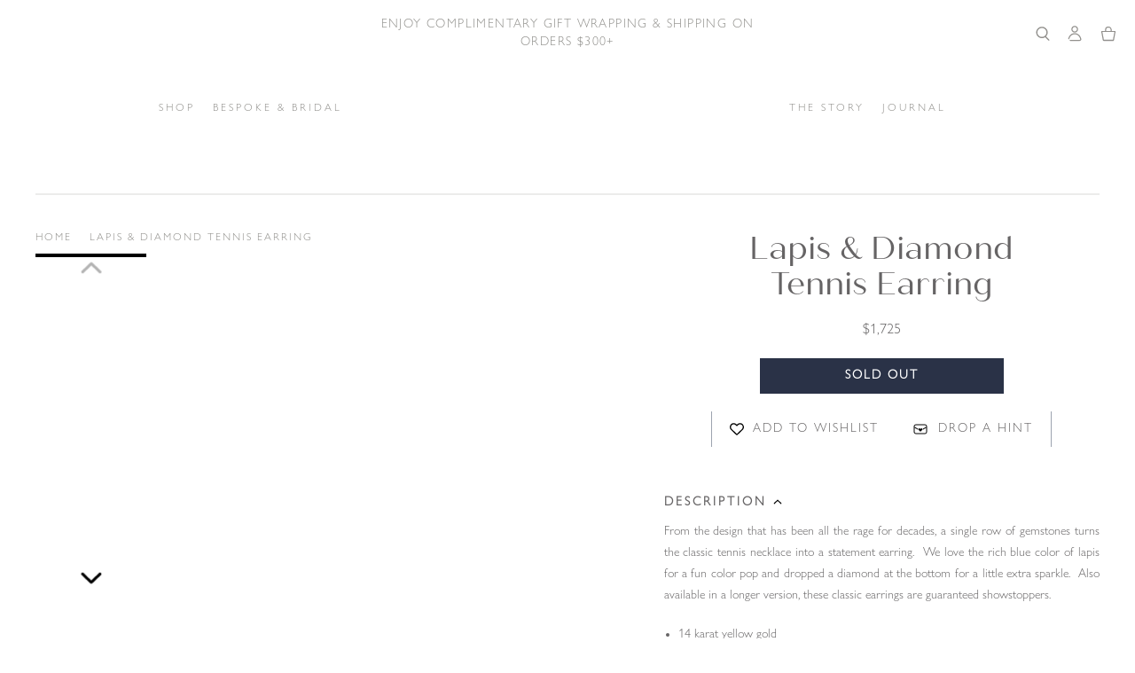

--- FILE ---
content_type: text/html; charset=utf-8
request_url: https://leejonescollection.com/products/lapis-diamond-tennis-earring
body_size: 22115
content:
<!doctype html>
<html class="no-js" lang="en">
  <head>
    <meta charset="utf-8">
    <meta content="IE=edge" http-equiv="X-UA-Compatible">
    <meta name="viewport" content="width=device-width,initial-scale=1">
    <meta name="theme-color" content="">
    <link href="https://leejonescollection.com/products/lapis-diamond-tennis-earring" rel="canonical">

<meta property="og:site_name" content="Lee Ann Jones, LLC">
<meta property="og:url" content="https://leejonescollection.com/products/lapis-diamond-tennis-earring">
<meta property="og:title" content="Lapis &amp; Diamond Tennis Earring">
<meta property="og:type" content="product">
<meta property="og:description" content="From the design that has been all the rage for decades, a single row of gemstones turns the classic tennis necklace into a statement earring.  We love the rich blue color of lapis for a fun color pop and dropped a diamond at the bottom for a little extra sparkle.  Also available in a longer version, these classic earri"><meta property="og:image" content="http://leejonescollection.com/cdn/shop/products/DSC6143.jpg?v=1656529753">
  <meta property="og:image:secure_url" content="https://leejonescollection.com/cdn/shop/products/DSC6143.jpg?v=1656529753">
  <meta property="og:image:width" content="900">
  <meta property="og:image:height" content="900"><meta property="og:price:amount" content="1,725.00">
  <meta property="og:price:currency" content="USD"><meta name="twitter:card" content="summary_large_image">
<meta name="twitter:title" content="Lapis &amp; Diamond Tennis Earring">
<meta name="twitter:description" content="From the design that has been all the rage for decades, a single row of gemstones turns the classic tennis necklace into a statement earring.  We love the rich blue color of lapis for a fun color pop and dropped a diamond at the bottom for a little extra sparkle.  Also available in a longer version, these classic earri">



  <meta name="description" content="From the design that has been all the rage for decades, a single row of gemstones turns the classic tennis necklace into a statement earring.  We love the rich blue color of lapis for a fun color pop and dropped a diamond at the bottom for a little extra sparkle.  Also available in a longer version, these classic earri">


<title>
  Lapis &amp; Diamond Tennis Earring

    &ndash; Lee Ann Jones, LLC</title><style>
  :root {
    --carat: url(//leejonescollection.com/cdn/shop/t/35/assets/theme_carat_small.png?v=19223875766780925851738947090)
  }
</style><style>
  
    

    


  :root,.color-background-1 {
    --background: #ffffff;
    --text: #91908c;
    --button: #2a3247;
    --button-text: #ffffff;
    --secondary-button-text: #91908c;
    --accent: #2a3247;
    --secondary-accent: #ffffff;
  }

  

    

    


  .color-scheme-9bc245eb-6cfc-461f-9833-75fcbe25339e {
    --background: #ffffff;
    --text: #91908c;
    --button: #2a3247;
    --button-text: #ffffff;
    --secondary-button-text: #91908c;
    --accent: #2a3247;
    --secondary-accent: #ffffff;
  }

  

</style>


  <link href="//leejonescollection.com/cdn/shop/t/35/assets/theme-837e2e21.css" rel="stylesheet" type="text/css" media="all" />




  <script src="//leejonescollection.com/cdn/shop/t/35/assets/pdp-b6ee19dd.js" type="module" crossorigin="anonymous"></script>
  <link rel="modulepreload" href="//leejonescollection.com/cdn/shop/t/35/assets/stimulus-babce4aa.js" crossorigin="anonymous">
  <link rel="modulepreload" href="//leejonescollection.com/cdn/shop/t/35/assets/index-9173eab3.js" crossorigin="anonymous">



    <script>window.performance && window.performance.mark && window.performance.mark('shopify.content_for_header.start');</script><meta id="shopify-digital-wallet" name="shopify-digital-wallet" content="/14167874/digital_wallets/dialog">
<meta name="shopify-checkout-api-token" content="82adf156e20b9ad09436830ec58e3e71">
<meta id="in-context-paypal-metadata" data-shop-id="14167874" data-venmo-supported="false" data-environment="production" data-locale="en_US" data-paypal-v4="true" data-currency="USD">
<link rel="alternate" type="application/json+oembed" href="https://leejonescollection.com/products/lapis-diamond-tennis-earring.oembed">
<script async="async" src="/checkouts/internal/preloads.js?locale=en-US"></script>
<link rel="preconnect" href="https://shop.app" crossorigin="anonymous">
<script async="async" src="https://shop.app/checkouts/internal/preloads.js?locale=en-US&shop_id=14167874" crossorigin="anonymous"></script>
<script id="apple-pay-shop-capabilities" type="application/json">{"shopId":14167874,"countryCode":"US","currencyCode":"USD","merchantCapabilities":["supports3DS"],"merchantId":"gid:\/\/shopify\/Shop\/14167874","merchantName":"Lee Ann Jones, LLC","requiredBillingContactFields":["postalAddress","email"],"requiredShippingContactFields":["postalAddress","email"],"shippingType":"shipping","supportedNetworks":["visa","masterCard","amex","discover","elo","jcb"],"total":{"type":"pending","label":"Lee Ann Jones, LLC","amount":"1.00"},"shopifyPaymentsEnabled":true,"supportsSubscriptions":true}</script>
<script id="shopify-features" type="application/json">{"accessToken":"82adf156e20b9ad09436830ec58e3e71","betas":["rich-media-storefront-analytics"],"domain":"leejonescollection.com","predictiveSearch":true,"shopId":14167874,"locale":"en"}</script>
<script>var Shopify = Shopify || {};
Shopify.shop = "lee-jones-collection.myshopify.com";
Shopify.locale = "en";
Shopify.currency = {"active":"USD","rate":"1.0"};
Shopify.country = "US";
Shopify.theme = {"name":"Lee Jones by WIP--Beta(0.0.1)","id":175388524844,"schema_name":"Lee Jones By WIP","schema_version":"Beta-0.0.1","theme_store_id":null,"role":"main"};
Shopify.theme.handle = "null";
Shopify.theme.style = {"id":null,"handle":null};
Shopify.cdnHost = "leejonescollection.com/cdn";
Shopify.routes = Shopify.routes || {};
Shopify.routes.root = "/";</script>
<script type="module">!function(o){(o.Shopify=o.Shopify||{}).modules=!0}(window);</script>
<script>!function(o){function n(){var o=[];function n(){o.push(Array.prototype.slice.apply(arguments))}return n.q=o,n}var t=o.Shopify=o.Shopify||{};t.loadFeatures=n(),t.autoloadFeatures=n()}(window);</script>
<script>
  window.ShopifyPay = window.ShopifyPay || {};
  window.ShopifyPay.apiHost = "shop.app\/pay";
  window.ShopifyPay.redirectState = null;
</script>
<script id="shop-js-analytics" type="application/json">{"pageType":"product"}</script>
<script defer="defer" async type="module" src="//leejonescollection.com/cdn/shopifycloud/shop-js/modules/v2/client.init-shop-cart-sync_C5BV16lS.en.esm.js"></script>
<script defer="defer" async type="module" src="//leejonescollection.com/cdn/shopifycloud/shop-js/modules/v2/chunk.common_CygWptCX.esm.js"></script>
<script type="module">
  await import("//leejonescollection.com/cdn/shopifycloud/shop-js/modules/v2/client.init-shop-cart-sync_C5BV16lS.en.esm.js");
await import("//leejonescollection.com/cdn/shopifycloud/shop-js/modules/v2/chunk.common_CygWptCX.esm.js");

  window.Shopify.SignInWithShop?.initShopCartSync?.({"fedCMEnabled":true,"windoidEnabled":true});

</script>
<script>
  window.Shopify = window.Shopify || {};
  if (!window.Shopify.featureAssets) window.Shopify.featureAssets = {};
  window.Shopify.featureAssets['shop-js'] = {"shop-cart-sync":["modules/v2/client.shop-cart-sync_ZFArdW7E.en.esm.js","modules/v2/chunk.common_CygWptCX.esm.js"],"init-fed-cm":["modules/v2/client.init-fed-cm_CmiC4vf6.en.esm.js","modules/v2/chunk.common_CygWptCX.esm.js"],"shop-button":["modules/v2/client.shop-button_tlx5R9nI.en.esm.js","modules/v2/chunk.common_CygWptCX.esm.js"],"shop-cash-offers":["modules/v2/client.shop-cash-offers_DOA2yAJr.en.esm.js","modules/v2/chunk.common_CygWptCX.esm.js","modules/v2/chunk.modal_D71HUcav.esm.js"],"init-windoid":["modules/v2/client.init-windoid_sURxWdc1.en.esm.js","modules/v2/chunk.common_CygWptCX.esm.js"],"shop-toast-manager":["modules/v2/client.shop-toast-manager_ClPi3nE9.en.esm.js","modules/v2/chunk.common_CygWptCX.esm.js"],"init-shop-email-lookup-coordinator":["modules/v2/client.init-shop-email-lookup-coordinator_B8hsDcYM.en.esm.js","modules/v2/chunk.common_CygWptCX.esm.js"],"init-shop-cart-sync":["modules/v2/client.init-shop-cart-sync_C5BV16lS.en.esm.js","modules/v2/chunk.common_CygWptCX.esm.js"],"avatar":["modules/v2/client.avatar_BTnouDA3.en.esm.js"],"pay-button":["modules/v2/client.pay-button_FdsNuTd3.en.esm.js","modules/v2/chunk.common_CygWptCX.esm.js"],"init-customer-accounts":["modules/v2/client.init-customer-accounts_DxDtT_ad.en.esm.js","modules/v2/client.shop-login-button_C5VAVYt1.en.esm.js","modules/v2/chunk.common_CygWptCX.esm.js","modules/v2/chunk.modal_D71HUcav.esm.js"],"init-shop-for-new-customer-accounts":["modules/v2/client.init-shop-for-new-customer-accounts_ChsxoAhi.en.esm.js","modules/v2/client.shop-login-button_C5VAVYt1.en.esm.js","modules/v2/chunk.common_CygWptCX.esm.js","modules/v2/chunk.modal_D71HUcav.esm.js"],"shop-login-button":["modules/v2/client.shop-login-button_C5VAVYt1.en.esm.js","modules/v2/chunk.common_CygWptCX.esm.js","modules/v2/chunk.modal_D71HUcav.esm.js"],"init-customer-accounts-sign-up":["modules/v2/client.init-customer-accounts-sign-up_CPSyQ0Tj.en.esm.js","modules/v2/client.shop-login-button_C5VAVYt1.en.esm.js","modules/v2/chunk.common_CygWptCX.esm.js","modules/v2/chunk.modal_D71HUcav.esm.js"],"shop-follow-button":["modules/v2/client.shop-follow-button_Cva4Ekp9.en.esm.js","modules/v2/chunk.common_CygWptCX.esm.js","modules/v2/chunk.modal_D71HUcav.esm.js"],"checkout-modal":["modules/v2/client.checkout-modal_BPM8l0SH.en.esm.js","modules/v2/chunk.common_CygWptCX.esm.js","modules/v2/chunk.modal_D71HUcav.esm.js"],"lead-capture":["modules/v2/client.lead-capture_Bi8yE_yS.en.esm.js","modules/v2/chunk.common_CygWptCX.esm.js","modules/v2/chunk.modal_D71HUcav.esm.js"],"shop-login":["modules/v2/client.shop-login_D6lNrXab.en.esm.js","modules/v2/chunk.common_CygWptCX.esm.js","modules/v2/chunk.modal_D71HUcav.esm.js"],"payment-terms":["modules/v2/client.payment-terms_CZxnsJam.en.esm.js","modules/v2/chunk.common_CygWptCX.esm.js","modules/v2/chunk.modal_D71HUcav.esm.js"]};
</script>
<script>(function() {
  var isLoaded = false;
  function asyncLoad() {
    if (isLoaded) return;
    isLoaded = true;
    var urls = ["https:\/\/chimpstatic.com\/mcjs-connected\/js\/users\/9543fbceb2de8351dbdc5aee0\/9b44130dc88e69af1e1f3222b.js?shop=lee-jones-collection.myshopify.com","https:\/\/cdn.shopify.com\/s\/files\/1\/1416\/7874\/t\/4\/assets\/affirmShopify.js?v=1604520475\u0026shop=lee-jones-collection.myshopify.com","https:\/\/app.dropahint.us\/front\/js?account=1494\u0026shop=lee-jones-collection.myshopify.com","https:\/\/storage.nfcube.com\/instafeed-a5d4d7f2f55aca60ecbdeb86884f00fc.js?shop=lee-jones-collection.myshopify.com"];
    for (var i = 0; i < urls.length; i++) {
      var s = document.createElement('script');
      s.type = 'text/javascript';
      s.async = true;
      s.src = urls[i];
      var x = document.getElementsByTagName('script')[0];
      x.parentNode.insertBefore(s, x);
    }
  };
  if(window.attachEvent) {
    window.attachEvent('onload', asyncLoad);
  } else {
    window.addEventListener('load', asyncLoad, false);
  }
})();</script>
<script id="__st">var __st={"a":14167874,"offset":-21600,"reqid":"cd076e9f-cec0-406e-b288-bde60cd9833c-1768744685","pageurl":"leejonescollection.com\/products\/lapis-diamond-tennis-earring","u":"d6390f8b72c5","p":"product","rtyp":"product","rid":6730060038228};</script>
<script>window.ShopifyPaypalV4VisibilityTracking = true;</script>
<script id="captcha-bootstrap">!function(){'use strict';const t='contact',e='account',n='new_comment',o=[[t,t],['blogs',n],['comments',n],[t,'customer']],c=[[e,'customer_login'],[e,'guest_login'],[e,'recover_customer_password'],[e,'create_customer']],r=t=>t.map((([t,e])=>`form[action*='/${t}']:not([data-nocaptcha='true']) input[name='form_type'][value='${e}']`)).join(','),a=t=>()=>t?[...document.querySelectorAll(t)].map((t=>t.form)):[];function s(){const t=[...o],e=r(t);return a(e)}const i='password',u='form_key',d=['recaptcha-v3-token','g-recaptcha-response','h-captcha-response',i],f=()=>{try{return window.sessionStorage}catch{return}},m='__shopify_v',_=t=>t.elements[u];function p(t,e,n=!1){try{const o=window.sessionStorage,c=JSON.parse(o.getItem(e)),{data:r}=function(t){const{data:e,action:n}=t;return t[m]||n?{data:e,action:n}:{data:t,action:n}}(c);for(const[e,n]of Object.entries(r))t.elements[e]&&(t.elements[e].value=n);n&&o.removeItem(e)}catch(o){console.error('form repopulation failed',{error:o})}}const l='form_type',E='cptcha';function T(t){t.dataset[E]=!0}const w=window,h=w.document,L='Shopify',v='ce_forms',y='captcha';let A=!1;((t,e)=>{const n=(g='f06e6c50-85a8-45c8-87d0-21a2b65856fe',I='https://cdn.shopify.com/shopifycloud/storefront-forms-hcaptcha/ce_storefront_forms_captcha_hcaptcha.v1.5.2.iife.js',D={infoText:'Protected by hCaptcha',privacyText:'Privacy',termsText:'Terms'},(t,e,n)=>{const o=w[L][v],c=o.bindForm;if(c)return c(t,g,e,D).then(n);var r;o.q.push([[t,g,e,D],n]),r=I,A||(h.body.append(Object.assign(h.createElement('script'),{id:'captcha-provider',async:!0,src:r})),A=!0)});var g,I,D;w[L]=w[L]||{},w[L][v]=w[L][v]||{},w[L][v].q=[],w[L][y]=w[L][y]||{},w[L][y].protect=function(t,e){n(t,void 0,e),T(t)},Object.freeze(w[L][y]),function(t,e,n,w,h,L){const[v,y,A,g]=function(t,e,n){const i=e?o:[],u=t?c:[],d=[...i,...u],f=r(d),m=r(i),_=r(d.filter((([t,e])=>n.includes(e))));return[a(f),a(m),a(_),s()]}(w,h,L),I=t=>{const e=t.target;return e instanceof HTMLFormElement?e:e&&e.form},D=t=>v().includes(t);t.addEventListener('submit',(t=>{const e=I(t);if(!e)return;const n=D(e)&&!e.dataset.hcaptchaBound&&!e.dataset.recaptchaBound,o=_(e),c=g().includes(e)&&(!o||!o.value);(n||c)&&t.preventDefault(),c&&!n&&(function(t){try{if(!f())return;!function(t){const e=f();if(!e)return;const n=_(t);if(!n)return;const o=n.value;o&&e.removeItem(o)}(t);const e=Array.from(Array(32),(()=>Math.random().toString(36)[2])).join('');!function(t,e){_(t)||t.append(Object.assign(document.createElement('input'),{type:'hidden',name:u})),t.elements[u].value=e}(t,e),function(t,e){const n=f();if(!n)return;const o=[...t.querySelectorAll(`input[type='${i}']`)].map((({name:t})=>t)),c=[...d,...o],r={};for(const[a,s]of new FormData(t).entries())c.includes(a)||(r[a]=s);n.setItem(e,JSON.stringify({[m]:1,action:t.action,data:r}))}(t,e)}catch(e){console.error('failed to persist form',e)}}(e),e.submit())}));const S=(t,e)=>{t&&!t.dataset[E]&&(n(t,e.some((e=>e===t))),T(t))};for(const o of['focusin','change'])t.addEventListener(o,(t=>{const e=I(t);D(e)&&S(e,y())}));const B=e.get('form_key'),M=e.get(l),P=B&&M;t.addEventListener('DOMContentLoaded',(()=>{const t=y();if(P)for(const e of t)e.elements[l].value===M&&p(e,B);[...new Set([...A(),...v().filter((t=>'true'===t.dataset.shopifyCaptcha))])].forEach((e=>S(e,t)))}))}(h,new URLSearchParams(w.location.search),n,t,e,['guest_login'])})(!0,!0)}();</script>
<script integrity="sha256-4kQ18oKyAcykRKYeNunJcIwy7WH5gtpwJnB7kiuLZ1E=" data-source-attribution="shopify.loadfeatures" defer="defer" src="//leejonescollection.com/cdn/shopifycloud/storefront/assets/storefront/load_feature-a0a9edcb.js" crossorigin="anonymous"></script>
<script crossorigin="anonymous" defer="defer" src="//leejonescollection.com/cdn/shopifycloud/storefront/assets/shopify_pay/storefront-65b4c6d7.js?v=20250812"></script>
<script data-source-attribution="shopify.dynamic_checkout.dynamic.init">var Shopify=Shopify||{};Shopify.PaymentButton=Shopify.PaymentButton||{isStorefrontPortableWallets:!0,init:function(){window.Shopify.PaymentButton.init=function(){};var t=document.createElement("script");t.src="https://leejonescollection.com/cdn/shopifycloud/portable-wallets/latest/portable-wallets.en.js",t.type="module",document.head.appendChild(t)}};
</script>
<script data-source-attribution="shopify.dynamic_checkout.buyer_consent">
  function portableWalletsHideBuyerConsent(e){var t=document.getElementById("shopify-buyer-consent"),n=document.getElementById("shopify-subscription-policy-button");t&&n&&(t.classList.add("hidden"),t.setAttribute("aria-hidden","true"),n.removeEventListener("click",e))}function portableWalletsShowBuyerConsent(e){var t=document.getElementById("shopify-buyer-consent"),n=document.getElementById("shopify-subscription-policy-button");t&&n&&(t.classList.remove("hidden"),t.removeAttribute("aria-hidden"),n.addEventListener("click",e))}window.Shopify?.PaymentButton&&(window.Shopify.PaymentButton.hideBuyerConsent=portableWalletsHideBuyerConsent,window.Shopify.PaymentButton.showBuyerConsent=portableWalletsShowBuyerConsent);
</script>
<script data-source-attribution="shopify.dynamic_checkout.cart.bootstrap">document.addEventListener("DOMContentLoaded",(function(){function t(){return document.querySelector("shopify-accelerated-checkout-cart, shopify-accelerated-checkout")}if(t())Shopify.PaymentButton.init();else{new MutationObserver((function(e,n){t()&&(Shopify.PaymentButton.init(),n.disconnect())})).observe(document.body,{childList:!0,subtree:!0})}}));
</script>
<link id="shopify-accelerated-checkout-styles" rel="stylesheet" media="screen" href="https://leejonescollection.com/cdn/shopifycloud/portable-wallets/latest/accelerated-checkout-backwards-compat.css" crossorigin="anonymous">
<style id="shopify-accelerated-checkout-cart">
        #shopify-buyer-consent {
  margin-top: 1em;
  display: inline-block;
  width: 100%;
}

#shopify-buyer-consent.hidden {
  display: none;
}

#shopify-subscription-policy-button {
  background: none;
  border: none;
  padding: 0;
  text-decoration: underline;
  font-size: inherit;
  cursor: pointer;
}

#shopify-subscription-policy-button::before {
  box-shadow: none;
}

      </style>

<script>window.performance && window.performance.mark && window.performance.mark('shopify.content_for_header.end');</script>
    <link href="//leejonescollection.com/cdn/shop/t/35/assets/custom.min.css?v=105665839298280755381747675621" rel="stylesheet" type="text/css" media="all" />

    <script>
      document.documentElement.className = document.documentElement.className.replace('no-js', 'js');
      if (Shopify.designMode) {
        document.documentElement.classList.add('shopify-design-mode');
      }
    </script>

    <script src="//unpkg.com/@ungap/custom-elements"></script>
  <link href="https://monorail-edge.shopifysvc.com" rel="dns-prefetch">
<script>(function(){if ("sendBeacon" in navigator && "performance" in window) {try {var session_token_from_headers = performance.getEntriesByType('navigation')[0].serverTiming.find(x => x.name == '_s').description;} catch {var session_token_from_headers = undefined;}var session_cookie_matches = document.cookie.match(/_shopify_s=([^;]*)/);var session_token_from_cookie = session_cookie_matches && session_cookie_matches.length === 2 ? session_cookie_matches[1] : "";var session_token = session_token_from_headers || session_token_from_cookie || "";function handle_abandonment_event(e) {var entries = performance.getEntries().filter(function(entry) {return /monorail-edge.shopifysvc.com/.test(entry.name);});if (!window.abandonment_tracked && entries.length === 0) {window.abandonment_tracked = true;var currentMs = Date.now();var navigation_start = performance.timing.navigationStart;var payload = {shop_id: 14167874,url: window.location.href,navigation_start,duration: currentMs - navigation_start,session_token,page_type: "product"};window.navigator.sendBeacon("https://monorail-edge.shopifysvc.com/v1/produce", JSON.stringify({schema_id: "online_store_buyer_site_abandonment/1.1",payload: payload,metadata: {event_created_at_ms: currentMs,event_sent_at_ms: currentMs}}));}}window.addEventListener('pagehide', handle_abandonment_event);}}());</script>
<script id="web-pixels-manager-setup">(function e(e,d,r,n,o){if(void 0===o&&(o={}),!Boolean(null===(a=null===(i=window.Shopify)||void 0===i?void 0:i.analytics)||void 0===a?void 0:a.replayQueue)){var i,a;window.Shopify=window.Shopify||{};var t=window.Shopify;t.analytics=t.analytics||{};var s=t.analytics;s.replayQueue=[],s.publish=function(e,d,r){return s.replayQueue.push([e,d,r]),!0};try{self.performance.mark("wpm:start")}catch(e){}var l=function(){var e={modern:/Edge?\/(1{2}[4-9]|1[2-9]\d|[2-9]\d{2}|\d{4,})\.\d+(\.\d+|)|Firefox\/(1{2}[4-9]|1[2-9]\d|[2-9]\d{2}|\d{4,})\.\d+(\.\d+|)|Chrom(ium|e)\/(9{2}|\d{3,})\.\d+(\.\d+|)|(Maci|X1{2}).+ Version\/(15\.\d+|(1[6-9]|[2-9]\d|\d{3,})\.\d+)([,.]\d+|)( \(\w+\)|)( Mobile\/\w+|) Safari\/|Chrome.+OPR\/(9{2}|\d{3,})\.\d+\.\d+|(CPU[ +]OS|iPhone[ +]OS|CPU[ +]iPhone|CPU IPhone OS|CPU iPad OS)[ +]+(15[._]\d+|(1[6-9]|[2-9]\d|\d{3,})[._]\d+)([._]\d+|)|Android:?[ /-](13[3-9]|1[4-9]\d|[2-9]\d{2}|\d{4,})(\.\d+|)(\.\d+|)|Android.+Firefox\/(13[5-9]|1[4-9]\d|[2-9]\d{2}|\d{4,})\.\d+(\.\d+|)|Android.+Chrom(ium|e)\/(13[3-9]|1[4-9]\d|[2-9]\d{2}|\d{4,})\.\d+(\.\d+|)|SamsungBrowser\/([2-9]\d|\d{3,})\.\d+/,legacy:/Edge?\/(1[6-9]|[2-9]\d|\d{3,})\.\d+(\.\d+|)|Firefox\/(5[4-9]|[6-9]\d|\d{3,})\.\d+(\.\d+|)|Chrom(ium|e)\/(5[1-9]|[6-9]\d|\d{3,})\.\d+(\.\d+|)([\d.]+$|.*Safari\/(?![\d.]+ Edge\/[\d.]+$))|(Maci|X1{2}).+ Version\/(10\.\d+|(1[1-9]|[2-9]\d|\d{3,})\.\d+)([,.]\d+|)( \(\w+\)|)( Mobile\/\w+|) Safari\/|Chrome.+OPR\/(3[89]|[4-9]\d|\d{3,})\.\d+\.\d+|(CPU[ +]OS|iPhone[ +]OS|CPU[ +]iPhone|CPU IPhone OS|CPU iPad OS)[ +]+(10[._]\d+|(1[1-9]|[2-9]\d|\d{3,})[._]\d+)([._]\d+|)|Android:?[ /-](13[3-9]|1[4-9]\d|[2-9]\d{2}|\d{4,})(\.\d+|)(\.\d+|)|Mobile Safari.+OPR\/([89]\d|\d{3,})\.\d+\.\d+|Android.+Firefox\/(13[5-9]|1[4-9]\d|[2-9]\d{2}|\d{4,})\.\d+(\.\d+|)|Android.+Chrom(ium|e)\/(13[3-9]|1[4-9]\d|[2-9]\d{2}|\d{4,})\.\d+(\.\d+|)|Android.+(UC? ?Browser|UCWEB|U3)[ /]?(15\.([5-9]|\d{2,})|(1[6-9]|[2-9]\d|\d{3,})\.\d+)\.\d+|SamsungBrowser\/(5\.\d+|([6-9]|\d{2,})\.\d+)|Android.+MQ{2}Browser\/(14(\.(9|\d{2,})|)|(1[5-9]|[2-9]\d|\d{3,})(\.\d+|))(\.\d+|)|K[Aa][Ii]OS\/(3\.\d+|([4-9]|\d{2,})\.\d+)(\.\d+|)/},d=e.modern,r=e.legacy,n=navigator.userAgent;return n.match(d)?"modern":n.match(r)?"legacy":"unknown"}(),u="modern"===l?"modern":"legacy",c=(null!=n?n:{modern:"",legacy:""})[u],f=function(e){return[e.baseUrl,"/wpm","/b",e.hashVersion,"modern"===e.buildTarget?"m":"l",".js"].join("")}({baseUrl:d,hashVersion:r,buildTarget:u}),m=function(e){var d=e.version,r=e.bundleTarget,n=e.surface,o=e.pageUrl,i=e.monorailEndpoint;return{emit:function(e){var a=e.status,t=e.errorMsg,s=(new Date).getTime(),l=JSON.stringify({metadata:{event_sent_at_ms:s},events:[{schema_id:"web_pixels_manager_load/3.1",payload:{version:d,bundle_target:r,page_url:o,status:a,surface:n,error_msg:t},metadata:{event_created_at_ms:s}}]});if(!i)return console&&console.warn&&console.warn("[Web Pixels Manager] No Monorail endpoint provided, skipping logging."),!1;try{return self.navigator.sendBeacon.bind(self.navigator)(i,l)}catch(e){}var u=new XMLHttpRequest;try{return u.open("POST",i,!0),u.setRequestHeader("Content-Type","text/plain"),u.send(l),!0}catch(e){return console&&console.warn&&console.warn("[Web Pixels Manager] Got an unhandled error while logging to Monorail."),!1}}}}({version:r,bundleTarget:l,surface:e.surface,pageUrl:self.location.href,monorailEndpoint:e.monorailEndpoint});try{o.browserTarget=l,function(e){var d=e.src,r=e.async,n=void 0===r||r,o=e.onload,i=e.onerror,a=e.sri,t=e.scriptDataAttributes,s=void 0===t?{}:t,l=document.createElement("script"),u=document.querySelector("head"),c=document.querySelector("body");if(l.async=n,l.src=d,a&&(l.integrity=a,l.crossOrigin="anonymous"),s)for(var f in s)if(Object.prototype.hasOwnProperty.call(s,f))try{l.dataset[f]=s[f]}catch(e){}if(o&&l.addEventListener("load",o),i&&l.addEventListener("error",i),u)u.appendChild(l);else{if(!c)throw new Error("Did not find a head or body element to append the script");c.appendChild(l)}}({src:f,async:!0,onload:function(){if(!function(){var e,d;return Boolean(null===(d=null===(e=window.Shopify)||void 0===e?void 0:e.analytics)||void 0===d?void 0:d.initialized)}()){var d=window.webPixelsManager.init(e)||void 0;if(d){var r=window.Shopify.analytics;r.replayQueue.forEach((function(e){var r=e[0],n=e[1],o=e[2];d.publishCustomEvent(r,n,o)})),r.replayQueue=[],r.publish=d.publishCustomEvent,r.visitor=d.visitor,r.initialized=!0}}},onerror:function(){return m.emit({status:"failed",errorMsg:"".concat(f," has failed to load")})},sri:function(e){var d=/^sha384-[A-Za-z0-9+/=]+$/;return"string"==typeof e&&d.test(e)}(c)?c:"",scriptDataAttributes:o}),m.emit({status:"loading"})}catch(e){m.emit({status:"failed",errorMsg:(null==e?void 0:e.message)||"Unknown error"})}}})({shopId: 14167874,storefrontBaseUrl: "https://leejonescollection.com",extensionsBaseUrl: "https://extensions.shopifycdn.com/cdn/shopifycloud/web-pixels-manager",monorailEndpoint: "https://monorail-edge.shopifysvc.com/unstable/produce_batch",surface: "storefront-renderer",enabledBetaFlags: ["2dca8a86"],webPixelsConfigList: [{"id":"350159148","configuration":"{\"pixel_id\":\"1038884093163612\",\"pixel_type\":\"facebook_pixel\",\"metaapp_system_user_token\":\"-\"}","eventPayloadVersion":"v1","runtimeContext":"OPEN","scriptVersion":"ca16bc87fe92b6042fbaa3acc2fbdaa6","type":"APP","apiClientId":2329312,"privacyPurposes":["ANALYTICS","MARKETING","SALE_OF_DATA"],"dataSharingAdjustments":{"protectedCustomerApprovalScopes":["read_customer_address","read_customer_email","read_customer_name","read_customer_personal_data","read_customer_phone"]}},{"id":"175997228","configuration":"{\"tagID\":\"2614009634787\"}","eventPayloadVersion":"v1","runtimeContext":"STRICT","scriptVersion":"18031546ee651571ed29edbe71a3550b","type":"APP","apiClientId":3009811,"privacyPurposes":["ANALYTICS","MARKETING","SALE_OF_DATA"],"dataSharingAdjustments":{"protectedCustomerApprovalScopes":["read_customer_address","read_customer_email","read_customer_name","read_customer_personal_data","read_customer_phone"]}},{"id":"102236460","eventPayloadVersion":"1","runtimeContext":"LAX","scriptVersion":"2","type":"CUSTOM","privacyPurposes":["ANALYTICS","SALE_OF_DATA"],"name":"Affirm"},{"id":"132677932","eventPayloadVersion":"v1","runtimeContext":"LAX","scriptVersion":"1","type":"CUSTOM","privacyPurposes":["MARKETING"],"name":"Meta pixel (migrated)"},{"id":"shopify-app-pixel","configuration":"{}","eventPayloadVersion":"v1","runtimeContext":"STRICT","scriptVersion":"0450","apiClientId":"shopify-pixel","type":"APP","privacyPurposes":["ANALYTICS","MARKETING"]},{"id":"shopify-custom-pixel","eventPayloadVersion":"v1","runtimeContext":"LAX","scriptVersion":"0450","apiClientId":"shopify-pixel","type":"CUSTOM","privacyPurposes":["ANALYTICS","MARKETING"]}],isMerchantRequest: false,initData: {"shop":{"name":"Lee Ann Jones, LLC","paymentSettings":{"currencyCode":"USD"},"myshopifyDomain":"lee-jones-collection.myshopify.com","countryCode":"US","storefrontUrl":"https:\/\/leejonescollection.com"},"customer":null,"cart":null,"checkout":null,"productVariants":[{"price":{"amount":1725.0,"currencyCode":"USD"},"product":{"title":"Lapis \u0026 Diamond Tennis Earring","vendor":"Lee Jones Collection","id":"6730060038228","untranslatedTitle":"Lapis \u0026 Diamond Tennis Earring","url":"\/products\/lapis-diamond-tennis-earring","type":"Earrings"},"id":"39700993441876","image":{"src":"\/\/leejonescollection.com\/cdn\/shop\/products\/DSC6143.jpg?v=1656529753"},"sku":"1642LDES","title":"Yellow Gold","untranslatedTitle":"Yellow Gold"}],"purchasingCompany":null},},"https://leejonescollection.com/cdn","fcfee988w5aeb613cpc8e4bc33m6693e112",{"modern":"","legacy":""},{"shopId":"14167874","storefrontBaseUrl":"https:\/\/leejonescollection.com","extensionBaseUrl":"https:\/\/extensions.shopifycdn.com\/cdn\/shopifycloud\/web-pixels-manager","surface":"storefront-renderer","enabledBetaFlags":"[\"2dca8a86\"]","isMerchantRequest":"false","hashVersion":"fcfee988w5aeb613cpc8e4bc33m6693e112","publish":"custom","events":"[[\"page_viewed\",{}],[\"product_viewed\",{\"productVariant\":{\"price\":{\"amount\":1725.0,\"currencyCode\":\"USD\"},\"product\":{\"title\":\"Lapis \u0026 Diamond Tennis Earring\",\"vendor\":\"Lee Jones Collection\",\"id\":\"6730060038228\",\"untranslatedTitle\":\"Lapis \u0026 Diamond Tennis Earring\",\"url\":\"\/products\/lapis-diamond-tennis-earring\",\"type\":\"Earrings\"},\"id\":\"39700993441876\",\"image\":{\"src\":\"\/\/leejonescollection.com\/cdn\/shop\/products\/DSC6143.jpg?v=1656529753\"},\"sku\":\"1642LDES\",\"title\":\"Yellow Gold\",\"untranslatedTitle\":\"Yellow Gold\"}}]]"});</script><script>
  window.ShopifyAnalytics = window.ShopifyAnalytics || {};
  window.ShopifyAnalytics.meta = window.ShopifyAnalytics.meta || {};
  window.ShopifyAnalytics.meta.currency = 'USD';
  var meta = {"product":{"id":6730060038228,"gid":"gid:\/\/shopify\/Product\/6730060038228","vendor":"Lee Jones Collection","type":"Earrings","handle":"lapis-diamond-tennis-earring","variants":[{"id":39700993441876,"price":172500,"name":"Lapis \u0026 Diamond Tennis Earring - Yellow Gold","public_title":"Yellow Gold","sku":"1642LDES"}],"remote":false},"page":{"pageType":"product","resourceType":"product","resourceId":6730060038228,"requestId":"cd076e9f-cec0-406e-b288-bde60cd9833c-1768744685"}};
  for (var attr in meta) {
    window.ShopifyAnalytics.meta[attr] = meta[attr];
  }
</script>
<script class="analytics">
  (function () {
    var customDocumentWrite = function(content) {
      var jquery = null;

      if (window.jQuery) {
        jquery = window.jQuery;
      } else if (window.Checkout && window.Checkout.$) {
        jquery = window.Checkout.$;
      }

      if (jquery) {
        jquery('body').append(content);
      }
    };

    var hasLoggedConversion = function(token) {
      if (token) {
        return document.cookie.indexOf('loggedConversion=' + token) !== -1;
      }
      return false;
    }

    var setCookieIfConversion = function(token) {
      if (token) {
        var twoMonthsFromNow = new Date(Date.now());
        twoMonthsFromNow.setMonth(twoMonthsFromNow.getMonth() + 2);

        document.cookie = 'loggedConversion=' + token + '; expires=' + twoMonthsFromNow;
      }
    }

    var trekkie = window.ShopifyAnalytics.lib = window.trekkie = window.trekkie || [];
    if (trekkie.integrations) {
      return;
    }
    trekkie.methods = [
      'identify',
      'page',
      'ready',
      'track',
      'trackForm',
      'trackLink'
    ];
    trekkie.factory = function(method) {
      return function() {
        var args = Array.prototype.slice.call(arguments);
        args.unshift(method);
        trekkie.push(args);
        return trekkie;
      };
    };
    for (var i = 0; i < trekkie.methods.length; i++) {
      var key = trekkie.methods[i];
      trekkie[key] = trekkie.factory(key);
    }
    trekkie.load = function(config) {
      trekkie.config = config || {};
      trekkie.config.initialDocumentCookie = document.cookie;
      var first = document.getElementsByTagName('script')[0];
      var script = document.createElement('script');
      script.type = 'text/javascript';
      script.onerror = function(e) {
        var scriptFallback = document.createElement('script');
        scriptFallback.type = 'text/javascript';
        scriptFallback.onerror = function(error) {
                var Monorail = {
      produce: function produce(monorailDomain, schemaId, payload) {
        var currentMs = new Date().getTime();
        var event = {
          schema_id: schemaId,
          payload: payload,
          metadata: {
            event_created_at_ms: currentMs,
            event_sent_at_ms: currentMs
          }
        };
        return Monorail.sendRequest("https://" + monorailDomain + "/v1/produce", JSON.stringify(event));
      },
      sendRequest: function sendRequest(endpointUrl, payload) {
        // Try the sendBeacon API
        if (window && window.navigator && typeof window.navigator.sendBeacon === 'function' && typeof window.Blob === 'function' && !Monorail.isIos12()) {
          var blobData = new window.Blob([payload], {
            type: 'text/plain'
          });

          if (window.navigator.sendBeacon(endpointUrl, blobData)) {
            return true;
          } // sendBeacon was not successful

        } // XHR beacon

        var xhr = new XMLHttpRequest();

        try {
          xhr.open('POST', endpointUrl);
          xhr.setRequestHeader('Content-Type', 'text/plain');
          xhr.send(payload);
        } catch (e) {
          console.log(e);
        }

        return false;
      },
      isIos12: function isIos12() {
        return window.navigator.userAgent.lastIndexOf('iPhone; CPU iPhone OS 12_') !== -1 || window.navigator.userAgent.lastIndexOf('iPad; CPU OS 12_') !== -1;
      }
    };
    Monorail.produce('monorail-edge.shopifysvc.com',
      'trekkie_storefront_load_errors/1.1',
      {shop_id: 14167874,
      theme_id: 175388524844,
      app_name: "storefront",
      context_url: window.location.href,
      source_url: "//leejonescollection.com/cdn/s/trekkie.storefront.cd680fe47e6c39ca5d5df5f0a32d569bc48c0f27.min.js"});

        };
        scriptFallback.async = true;
        scriptFallback.src = '//leejonescollection.com/cdn/s/trekkie.storefront.cd680fe47e6c39ca5d5df5f0a32d569bc48c0f27.min.js';
        first.parentNode.insertBefore(scriptFallback, first);
      };
      script.async = true;
      script.src = '//leejonescollection.com/cdn/s/trekkie.storefront.cd680fe47e6c39ca5d5df5f0a32d569bc48c0f27.min.js';
      first.parentNode.insertBefore(script, first);
    };
    trekkie.load(
      {"Trekkie":{"appName":"storefront","development":false,"defaultAttributes":{"shopId":14167874,"isMerchantRequest":null,"themeId":175388524844,"themeCityHash":"41383499061003972","contentLanguage":"en","currency":"USD","eventMetadataId":"e8bc390f-8a27-43af-9f19-6bca816ca78f"},"isServerSideCookieWritingEnabled":true,"monorailRegion":"shop_domain","enabledBetaFlags":["65f19447"]},"Session Attribution":{},"S2S":{"facebookCapiEnabled":true,"source":"trekkie-storefront-renderer","apiClientId":580111}}
    );

    var loaded = false;
    trekkie.ready(function() {
      if (loaded) return;
      loaded = true;

      window.ShopifyAnalytics.lib = window.trekkie;

      var originalDocumentWrite = document.write;
      document.write = customDocumentWrite;
      try { window.ShopifyAnalytics.merchantGoogleAnalytics.call(this); } catch(error) {};
      document.write = originalDocumentWrite;

      window.ShopifyAnalytics.lib.page(null,{"pageType":"product","resourceType":"product","resourceId":6730060038228,"requestId":"cd076e9f-cec0-406e-b288-bde60cd9833c-1768744685","shopifyEmitted":true});

      var match = window.location.pathname.match(/checkouts\/(.+)\/(thank_you|post_purchase)/)
      var token = match? match[1]: undefined;
      if (!hasLoggedConversion(token)) {
        setCookieIfConversion(token);
        window.ShopifyAnalytics.lib.track("Viewed Product",{"currency":"USD","variantId":39700993441876,"productId":6730060038228,"productGid":"gid:\/\/shopify\/Product\/6730060038228","name":"Lapis \u0026 Diamond Tennis Earring - Yellow Gold","price":"1725.00","sku":"1642LDES","brand":"Lee Jones Collection","variant":"Yellow Gold","category":"Earrings","nonInteraction":true,"remote":false},undefined,undefined,{"shopifyEmitted":true});
      window.ShopifyAnalytics.lib.track("monorail:\/\/trekkie_storefront_viewed_product\/1.1",{"currency":"USD","variantId":39700993441876,"productId":6730060038228,"productGid":"gid:\/\/shopify\/Product\/6730060038228","name":"Lapis \u0026 Diamond Tennis Earring - Yellow Gold","price":"1725.00","sku":"1642LDES","brand":"Lee Jones Collection","variant":"Yellow Gold","category":"Earrings","nonInteraction":true,"remote":false,"referer":"https:\/\/leejonescollection.com\/products\/lapis-diamond-tennis-earring"});
      }
    });


        var eventsListenerScript = document.createElement('script');
        eventsListenerScript.async = true;
        eventsListenerScript.src = "//leejonescollection.com/cdn/shopifycloud/storefront/assets/shop_events_listener-3da45d37.js";
        document.getElementsByTagName('head')[0].appendChild(eventsListenerScript);

})();</script>
<script
  defer
  src="https://leejonescollection.com/cdn/shopifycloud/perf-kit/shopify-perf-kit-3.0.4.min.js"
  data-application="storefront-renderer"
  data-shop-id="14167874"
  data-render-region="gcp-us-central1"
  data-page-type="product"
  data-theme-instance-id="175388524844"
  data-theme-name="Lee Jones By WIP"
  data-theme-version="Beta-0.0.1"
  data-monorail-region="shop_domain"
  data-resource-timing-sampling-rate="10"
  data-shs="true"
  data-shs-beacon="true"
  data-shs-export-with-fetch="true"
  data-shs-logs-sample-rate="1"
  data-shs-beacon-endpoint="https://leejonescollection.com/api/collect"
></script>
</head>

  <body class="lapis-amp-diamond-tennis-earring product">
    <a href="#MainContent" class="skip-to-content-link button sr-only">
      Translation missing: en.accessibility.skip_to_text
    </a>

    <aside
      id="mobile-navigation-drawer"
      class="drawer-panel z-50 drawer-top bg-white max-w-[100vh] w-[375px] shadow-[0_5px_35px_rgba(0,0,0,0.5)]"
      aria-hidden="true"
      data-controller="drawer"
    >
      <div id="shopify-section-layout-mobile-drawer" class="shopify-section mobile-navigation__section"><div class="mobile-navigation__container" data-controller="mobile_navigation">
  <button type="button" data-drawer="mobile-navigation-drawer" class="mobile-nav__close">
    <svg class="" >
  <use xlink:href="#svg-close"></use>
</svg>
  </button>

  <div class="main-header__logo">
    <a
      href="/"
      class="w-full flex-middle-center"
      style="max-width: 200px;  margin-bottom: 15px;"
    >
      


  
    <div
      class="overflow-hidden relative w-full "
      data-true="3.398230088495575"
      style="aspect-ratio: 3.398230088495575">
      <img
        
        src="[data-uri]"
        
        alt=""
        class="lazyload h-full w-full absolute top-0 left-0 priority object-contain"
        data-sizes="auto"
        
        data-src-sizes="150,300,450"
        
          
        
        
        srcset="//leejonescollection.com/cdn/shop/files/Logo_3x_79e0abe7-c03c-4774-a340-7e11b07a2f88.png?v=1704311110&width=150 150w, //leejonescollection.com/cdn/shop/files/Logo_3x_79e0abe7-c03c-4774-a340-7e11b07a2f88.png?v=1704311110&width=300 300w, //leejonescollection.com/cdn/shop/files/Logo_3x_79e0abe7-c03c-4774-a340-7e11b07a2f88.png?v=1704311110&width=450 450w"        
        loading="eager"
        fetchpriority="high"
        
        
        
        data-src-template="//leejonescollection.com/cdn/shop/files/Logo_3x_79e0abe7-c03c-4774-a340-7e11b07a2f88.png?v=1704311110&width=[width]"
         />
      
    </div>
  

    </a>
  </div>

  
  <div class="mobile-navigation__search">
    <form
      method="get"
      class="mobile-navigation__search-form"
      action="/search"
      role="search"
    >
      <input
        type="hidden"
        name="options[prefix]"
        value="last"
      >
      <input
        type="search"
        name="q"
        id="Search-In-Template"
        class="mobile-navigation__search-input bg-accent text-white placeholder-white"
        autocomplete="off"
        data-action="mobile_navigation#handleSearch"
        data-mobile_navigation-target="searchInput"
        placeholder="Can we help you find what you're looking for?"
        value=""
      >
      <button type="submit" class="mobile-navigation__search-submit">
        <svg class="" >
  <use xlink:href="#svg-search"></use>
</svg>
      </button>
    </form>
    <div class="mobile-navigation__search-results" data-mobile_navigation-target="searchResults"></div>
  </div>
  
  <div class="mobile-navigation__menu" data-mobile_navigation-target="menu">
    
      <div class="mobile-navigation__menu-item">
        
          <button class="" data-action="mobile_navigation#handleNavigationPane">
            SHOP
          </button>
          <div class="mobile-navigation__menu-pane">
            <button
              type="button"
              class="mobile-navigation__menu-clear"
              data-action="mobile_navigation#handleClearPanels"
            >
              <svg class="" >
  <use xlink:href="#svg-carat"></use>
</svg>
            </button>
            <ul>
              
                <li>
                  <a href="/collections/necklaces">NECKLACES</a>
                </li>
              
                <li>
                  <a href="/collections/bracelets">BRACELETS</a>
                </li>
              
                <li>
                  <a href="/collections/earrings">EARRINGS</a>
                </li>
              
                <li>
                  <a href="/collections/studs">STUDS</a>
                </li>
              
                <li>
                  <a href="/collections/rings">RINGS</a>
                </li>
              
                <li>
                  <a href="/collections/chains">CHAINS</a>
                </li>
              
                <li>
                  <a href="/collections/charms">CHARMS</a>
                </li>
              
                <li>
                  <a href="/collections/one-of-a-kind">ONE OF A KIND</a>
                </li>
              
            </ul>
          </div>
        
      </div>
    
      <div class="mobile-navigation__menu-item">
        
          <a href="/pages/bespoke" class="mobile-navigation__menu-item">
            BESPOKE  & BRIDAL
          </a>
        
      </div>
    

    

    <a href="/account/login" class="mobile-navigation__menu-item">
      Log In
    </a>
  </div>

  
  
</div>


  <template
    class="controller-drawer"
    data-controller="lazymodule"
    data-action=""
    data-lazymodule-dom-selector-value=""
    data-lazymodule-event-value=""
    data-lazymodule-lazymodule-outlet=".controller-drawer"
    data-lazymodule-name-value="drawer"
    data-lazymodule-type-value="mobile"
    >
    


  <script src="//leejonescollection.com/cdn/shop/t/35/assets/mobile-navigation-c1397e26.js" type="module" crossorigin="anonymous"></script>
  <link href="//leejonescollection.com/cdn/shop/t/35/assets/mobile-navigation-e4a63ef8.css" rel="stylesheet" type="text/css" media="all" />
  <link rel="modulepreload" href="//leejonescollection.com/cdn/shop/t/35/assets/stream-da5c503a.js" crossorigin="anonymous">
  <link rel="modulepreload" href="//leejonescollection.com/cdn/shop/t/35/assets/controller-48be264b.js" crossorigin="anonymous">
  <link rel="modulepreload" href="//leejonescollection.com/cdn/shop/t/35/assets/index-115a0bec.js" crossorigin="anonymous">
  <link rel="modulepreload" href="//leejonescollection.com/cdn/shop/t/35/assets/index-9173eab3.js" crossorigin="anonymous">
  <link rel="modulepreload" href="//leejonescollection.com/cdn/shop/t/35/assets/_commonjsHelpers-725317a4.js" crossorigin="anonymous">
  <link rel="modulepreload" href="//leejonescollection.com/cdn/shop/t/35/assets/stimulus-babce4aa.js" crossorigin="anonymous">


  </template>



</div>
    </aside>

    
    <div id="themeBaseLine" class="block h-0"></div>
    <div
      class="header-wrapper header active scheme-9bc245eb-6cfc-461f-9833-75fcbe25339e"
      data-controller="header"
      data-header-template-value="product"
      data-header-threshold-element-selector-value="#themeBaseLine"
    >
      <ul class="grid-item__actions header-actions desktop-only">
  <li>
    <a
      href="/search"
      id="searchModalTrigger"
      data-modal="searchmodal">
      <svg class="search-icon" >
  <use xlink:href="#svg-magnify"></use>
</svg>
    </a>
  </li>
  <li>
    
    <a href="/account/login">
      <svg class="account-icon" >
  <use xlink:href="#svg-account"></use>
</svg>
    </a>
  </li>
  <li>
    <a href="/cart" data-drawer="cart-drawer">
      <svg class="cart-icon" >
  <use xlink:href="#svg-bag"></use>
</svg></a>
  </li>
</ul><!-- BEGIN sections: layout-group-header -->
<section id="shopify-section-sections--24100485431596__layout_announcement_bar_tYMy4n" class="shopify-section shopify-section-group-layout-group-header layout-announcement-bar grid-item__announcements"><section
  class="splide w-full color-background-1 flex text-sm tracking-widest"
  aria-label="Announcement Bars"
  data-controller="carousel"
  data-carousel-mount-event-value="idle"
  data-module="carousel"
  data@test="what">

  <script type="text" data-carousel-target="options">
    {
      "type": "fade",
      "drag": "free",
      "arrows": false,
      "pagination": false,
      "autoplay": true,
      "rewind": true,
      "padding": {
        "left": "20%",
        "right": "20%"
      },
      "pauseOnFocus": false,
      "breakpoints": {
        "968": {
          "arrows": false,
          "padding": {
            "left": "0",
            "right": "0"
          },
          "gap": "50px"
        }
      }
    }
  </script>

  <div class="splide__track">
    <ul class="splide__list">
      
        <div class="splide__slide w-full">
          <a href="" class="py-2 w-full text-center flex items-center justify-center">
            ENJOY COMPLIMENTARY GIFT WRAPPING & SHIPPING ON ORDERS $300+
          </a>
        </div>
      
    </ul>
  </div>
</section>

</section><header id="shopify-section-sections--24100485431596__header" class="shopify-section shopify-section-group-layout-group-header layout-main-header grid-item__header"><nav data-controller="test" class="main-header__nav">
  <button type="button" class="absolute left-0 mobile-nav__trigger" data-drawer="mobile-navigation-drawer">
    <svg version="1.1" viewBox="0 0 1200 1200" xmlns="http://www.w3.org/2000/svg">
      <path d="m150 300c0-41.438 33.562-75 75-75h750c41.438 0 75 33.562 75 75s-33.562 75-75 75h-750c-41.438 0-75-33.562-75-75zm825 225h-750c-41.438 0-75 33.562-75 75s33.562 75 75 75h750c41.438 0 75-33.562 75-75s-33.562-75-75-75zm0 300h-750c-41.438 0-75 33.562-75 75s33.562 75 75 75h750c41.438 0 75-33.562 75-75s-33.562-75-75-75z"/>
    </svg>
  </button>

  <a href="/cart" data-drawer="cart-drawer" class="mobile-cart__trigger">
    <svg class="cart-icon" >
  <use xlink:href="#svg-bag"></use>
</svg></a>

  <ol class="main-header__menu header-menu  desktop-only">
    
      <li class="header-menu__item">
        <a class="header-menu__link" href="/collections/shop-all-products">SHOP</a>

        <div class="header-menu__dropdown ">
  <div class="dropdown-wrapper ">
    
      
        <div class="dropdown-list" data-levels="1">
          
            <p class="dropdown-title">CATEGORIES</p>
          

          
            <a class="dropdown-link__item" href="/collections/necklaces">
              
                NECKLACES
              
            </a>
          
            <a class="dropdown-link__item" href="/collections/bracelets">
              
                BRACELETS
              
            </a>
          
            <a class="dropdown-link__item" href="/collections/earrings">
              
                EARRINGS
              
            </a>
          
            <a class="dropdown-link__item" href="/collections/studs">
              
                STUDS
              
            </a>
          
            <a class="dropdown-link__item" href="/collections/rings">
              
                RINGS
              
            </a>
          
            <a class="dropdown-link__item" href="/collections/chains">
              
                CHAINS
              
            </a>
          
            <a class="dropdown-link__item" href="/collections/charms">
              
                CHARMS
              
            </a>
          
            <a class="dropdown-link__item" href="/collections/one-of-a-kind">
              
                
                
                  <span>ONE</span>
                
                  <span>OF</span>
                
                  <span>A</span>
                
                  <span>KIND</span>
                
              
            </a>
          
        </div>
      
    
      
        <div class="dropdown-list" data-levels="1">
          
            <p class="dropdown-title">COLLECTIONS</p>
          

          
            <a class="dropdown-link__item" href="/collections/new">
              
                NEW ARRIVALS
              
            </a>
          
            <a class="dropdown-link__item" href="/collections/juxtaposition">
              
                JUXTAPOSITION
              
            </a>
          
            <a class="dropdown-link__item" href="/collections/pickle-tennis-pop">
              
                PICKLE TENNIS POP
              
            </a>
          
            <a class="dropdown-link__item" href="/collections/floating-hearts">
              
                FLOATING HEARTS
              
            </a>
          
            <a class="dropdown-link__item" href="/collections/fairy-dust">
              
                FAIRY DUST
              
            </a>
          
            <a class="dropdown-link__item" href="/collections/bloom">
              
                BLOOM
              
            </a>
          
            <a class="dropdown-link__item" href="/collections/classic-sparkle">
              
                CLASSIC SPARKLE
              
            </a>
          
            <a class="dropdown-link__item" href="/collections/sale">
              
                SALE
              
            </a>
          
        </div>
      
    
  </div>
</div>
      </li>
    
      <li class="header-menu__item">
        <a class="header-menu__link" href="/pages/bespoke">BESPOKE & BRIDAL</a>

        
      </li>
    
  </ol>

  <div class="main-header__logo">
    <a
      href="/"
      class="w-full flex-middle-center"
      style="max-width: 205px;"
    >
      


  
    <div
      class="overflow-hidden relative w-full "
      data-true="3.398230088495575"
      style="aspect-ratio: 3.398230088495575">
      <img
        
        src="[data-uri]"
        
        alt=""
        class="lazyload h-full w-full absolute top-0 left-0 priority object-contain"
        data-sizes="auto"
        
        data-src-sizes="150,300,450"
        
          
        
        
        srcset="//leejonescollection.com/cdn/shop/files/Logo_3x_79e0abe7-c03c-4774-a340-7e11b07a2f88.png?v=1704311110&width=150 150w, //leejonescollection.com/cdn/shop/files/Logo_3x_79e0abe7-c03c-4774-a340-7e11b07a2f88.png?v=1704311110&width=300 300w, //leejonescollection.com/cdn/shop/files/Logo_3x_79e0abe7-c03c-4774-a340-7e11b07a2f88.png?v=1704311110&width=450 450w"        
        loading="eager"
        fetchpriority="high"
        
        
        
        data-src-template="//leejonescollection.com/cdn/shop/files/Logo_3x_79e0abe7-c03c-4774-a340-7e11b07a2f88.png?v=1704311110&width=[width]"
         />
      
    </div>
  

    </a>
  </div>

  <ol class="main-header__menu secondary-menu desktop-only">
    
      <li class="header-menu__item">
        <a class="header-menu__link" href="/pages/the-story-new">THE STORY</a>

        <div class="header-menu__dropdown dropdown-position-right">
  <div class="dropdown-wrapper dropdown-style-list">
    
      
        <a class="dropdown-link__item" href="/pages/the-story-new">
          
            ABOUT LEE JONES
          
        </a>
      
    
      
        <a class="dropdown-link__item" href="/pages/giving-back">
          
            GIVING BACK
          
        </a>
      
    
      
        <a class="dropdown-link__item" href="/pages/stockists">
          
            STOCKISTS
          
        </a>
      
    
  </div>
</div>
      </li>
    
      <li class="header-menu__item">
        <a class="header-menu__link" href="/blogs/journal">JOURNAL</a>

        
      </li>
    
  </ol>
</nav>


  <template
    class="controller-header"
    data-controller="lazymodule"
    data-action=""
    data-lazymodule-dom-selector-value=""
    data-lazymodule-event-value=""
    data-lazymodule-lazymodule-outlet=".controller-header"
    data-lazymodule-name-value="header"
    data-lazymodule-type-value="ready"
    >
    



  </template>



<style> #shopify-section-sections--24100485431596__header .header {padding-bottom: 25px !important;} </style></header>
<!-- END sections: layout-group-header -->
    </div>

    <aside
      id="cart-drawer"
      class="drawer-panel z-50 drawer-right bg-white max-w-[100vh] w-[375px] shadow-[0_5px_35px_rgba(0,0,0,0.5)]"
      aria-hidden="true"
      data-controller="drawer cart_drawer section"
      data-cart_drawer-section-id-value="layout-cart-drawer"
      data-drawer-do-open-event-value="customer:cart"
      data-section-document-event-value="customer:cart"
    >
      <!-- BEGIN sections: layout-group-cart-drawer -->
<div id="shopify-section-sections--24100485366060__layout_cart_drawer_calculator_qWxBb6" class="shopify-section shopify-section-group-layout-group-cart-drawer cart-drawer__section shipping-calculator__section">


<div class="shipping-calculator__message">
  <p>SPEND $300 MORE FOR FREE SHIPPING</p>
</div>
<div class="shipping-calculator__bar" style="--width: 0%; --background: #d7d7d7;--fill: #2a3247"></div>

</div><div id="shopify-section-sections--24100485366060__form" class="shopify-section shopify-section-group-layout-group-cart-drawer layout-cart-drawer"><form
  method="post"
  id="CartDrawer-Form"
  class="cart-drawer__wrapper"
  action="/cart"
  data-cart_drawer-target="replace">
  <div class="cart-drawer__header">
    <h2 class="cart-drawer__title">CART</h2>
    <button class="" data-action="drawer#doClose">
      <svg class="" >
  <use xlink:href="#svg-close"></use>
</svg>
    </button>
  </div>

  
</form>

</div><div id="shopify-section-sections--24100485366060__layout_cart_drawer_empty_PhjkUY" class="shopify-section shopify-section-group-layout-group-cart-drawer cart-drawer__section empty-cart__section">
  <div class="empty-cart__message">
    <p>
      Your Cart is empty!
    </p>
    <a href="">Continue Shopping</a>
  </div>


</div>
<!-- END sections: layout-group-cart-drawer -->
  <template
    class="controller-cart-drawer"
    data-controller="lazymodule"
    data-action=""
    data-lazymodule-dom-selector-value="#cart-drawer"
    data-lazymodule-event-value="drawer:opened"
    data-lazymodule-lazymodule-outlet=".controller-cart-drawer"
    data-lazymodule-name-value="cart-drawer"
    data-lazymodule-type-value="domEvent"
    >
    


  <script src="//leejonescollection.com/cdn/shop/t/35/assets/cart-drawer-d8d241ca.js" type="module" crossorigin="anonymous"></script>
  <link rel="modulepreload" href="//leejonescollection.com/cdn/shop/t/35/assets/controller-48be264b.js" crossorigin="anonymous">
  <link rel="modulepreload" href="//leejonescollection.com/cdn/shop/t/35/assets/index-115a0bec.js" crossorigin="anonymous">
  <link rel="modulepreload" href="//leejonescollection.com/cdn/shop/t/35/assets/cart-f06de66b.js" crossorigin="anonymous">
  <link rel="modulepreload" href="//leejonescollection.com/cdn/shop/t/35/assets/stream-da5c503a.js" crossorigin="anonymous">
  <link rel="modulepreload" href="//leejonescollection.com/cdn/shop/t/35/assets/index-9173eab3.js" crossorigin="anonymous">
  <link rel="modulepreload" href="//leejonescollection.com/cdn/shop/t/35/assets/stimulus-babce4aa.js" crossorigin="anonymous">
  <link rel="modulepreload" href="//leejonescollection.com/cdn/shop/t/35/assets/api-fa32e579.js" crossorigin="anonymous">
  <link rel="modulepreload" href="//leejonescollection.com/cdn/shop/t/35/assets/_commonjsHelpers-725317a4.js" crossorigin="anonymous">


  </template>

    </aside>

    <main
      id="MainContent"
      class="content-for-layout pt-5 md:pt-10"
      role="main"
      tabindex="-1"
    >
      <div class="space-y-10"><section id="shopify-section-template--24100487758124__main" class="shopify-section layout-main-product page-pad">

<div
  class="pdp-section"
  data-controller="product zoom"
  data-action=""
  
  data-product-active-media-class="selected">

  <div class="pdp-section__bm">
    <nav role="navigation" aria-label="breadcrumbs" class="pdp-breadcrumbs">
    <ol class="pdp-breadcrumbs__list">
        <li class="pdp-breadcrumbs__item">
            <a href=""/>Home</a>
        </li>
        
        
        <li class="pdp-breadcrumbs__item">
            <a href="/products/lapis-diamond-tennis-earring">Lapis & Diamond Tennis Earring</a>
        </li>
    </ol>
</nav>
    <div class="pdp-section__media">
  <div
    class="splide pdp-media__thumbnails pdp-desktop__thumbnails"
    data-controller="carousel"
    data-action="carousel:active:change->product#handleThumbnailChange carousel:move->product#handleThumbnailMove"
    data-carousel-mount-event-value="idle"
    role="group"
  >
    <div class="splide__track">
      <ul class="splide__list">
        

        
          

          <li class="pdp-media__thumbnail splide__slide" data-media-id="21711248818260">
            


  
    <div
      class="overflow-hidden relative w-full thumbnail-wrapper"
      data-true="1.0"
      style="aspect-ratio: 1.0">
      <img
        
        src="[data-uri]"
        
        alt="Lapis & Diamond Tennis Earring"
        class="lazyload h-full w-full absolute top-0 left-0 priority object-cover"
        data-sizes="auto"
        
        data-src-sizes="50,100,125,150,175,200,300"
        
          
        
        
        srcset="//leejonescollection.com/cdn/shop/products/DSC6143.jpg?v=1656529753&width=50 50w, //leejonescollection.com/cdn/shop/products/DSC6143.jpg?v=1656529753&width=100 100w, //leejonescollection.com/cdn/shop/products/DSC6143.jpg?v=1656529753&width=125 125w, //leejonescollection.com/cdn/shop/products/DSC6143.jpg?v=1656529753&width=150 150w, //leejonescollection.com/cdn/shop/products/DSC6143.jpg?v=1656529753&width=175 175w, //leejonescollection.com/cdn/shop/products/DSC6143.jpg?v=1656529753&width=200 200w, //leejonescollection.com/cdn/shop/products/DSC6143.jpg?v=1656529753&width=300 300w"        
        loading="eager"
        fetchpriority="high"
        
        
        
        style="object-position: 50.0% 50.0%"
        
        data-src-template="//leejonescollection.com/cdn/shop/products/DSC6143.jpg?v=1656529753&width=[width]"
         />
      
    </div>
  


            
          </li>
        
          

          <li class="pdp-media__thumbnail splide__slide" data-media-id="21765858721876">
            


  
    <div
      class="overflow-hidden relative w-full thumbnail-wrapper"
      data-true="1.0"
      style="aspect-ratio: 1.0">
      <img
        
        src="[data-uri]"
        
        alt="Lapis & Diamond Tennis Earring"
        class="lazyload h-full w-full absolute top-0 left-0 object-cover"
        data-sizes="auto"
        
        data-src-sizes="50,100,125,150,175,200,300"
        
        
        
        style="object-position: 50.0% 50.0%"
        
        data-src-template="//leejonescollection.com/cdn/shop/products/8A62BAD6-30A9-4FFD-AF4D-7CDCBA518544.jpg?v=1658954745&width=[width]"
         />
      
    </div>
  


            
          </li>
        
          

          <li class="pdp-media__thumbnail splide__slide" data-media-id="21765858099284">
            


  
    <div
      class="overflow-hidden relative w-full thumbnail-wrapper"
      data-true="1.0041710114702815"
      style="aspect-ratio: 1.0041710114702815">
      <img
        
        src="[data-uri]"
        
        alt="Lapis & Diamond Tennis Earring"
        class="lazyload h-full w-full absolute top-0 left-0 object-cover"
        data-sizes="auto"
        
        data-src-sizes="50,100,125,150,175,200,300"
        
        
        
        style="object-position: 50.0% 50.0%"
        
        data-src-template="//leejonescollection.com/cdn/shop/products/ScreenShot2022-07-27at3.42.21PM_f7f90618-c24b-45ac-bb13-ea5d403d6250.png?v=1658954745&width=[width]"
         />
      
    </div>
  


            
          </li>
        
      </ul>
      <div class="splide__arrows splide__arrows--ltr">
        <button
          type="button"
          class="splide__arrow splide__arrow--next"
          data-action="click->carousel#goNext"
        ></button>

        <button
          type="button"
          class="splide__arrow splide__arrow--prev"
          data-action="click->carousel#goPrev"
        ></button>
      </div>
    </div>
    <script type="text" data-carousel-target="options">
      {
        "drag": true,
        "autoHeight": true,
        "heightRatio": 3.0041710114702815,
        "direction": "ttb",
        "isNavigation": true,
        "pagination": false
      }
    </script>
  </div>
  <div
    class="splide pdp-media__thumbnails pdp-mobile__thumbnails"
    data-controller="carousel"
    data-action="carousel:active:change->product#handleThumbnailChange carousel:move->product#handleThumbnailMove"
    data-carousel-mount-event-value="idle"
    role="group"
  >
    <div class="splide__track">
      <ul class="splide__list">
        

        
          

          <li class="pdp-media__thumbnail splide__slide" data-media-id="21711248818260">
            


  
    <div
      class="overflow-hidden relative w-full thumbnail-wrapper"
      data-true="1.0"
      style="aspect-ratio: 1.0">
      <img
        
        src="[data-uri]"
        
        alt="Lapis & Diamond Tennis Earring"
        class="lazyload h-full w-full absolute top-0 left-0 priority object-cover"
        data-sizes="auto"
        
        data-src-sizes="50,100,125,150,175,200,300"
        
          
        
        
        srcset="//leejonescollection.com/cdn/shop/products/DSC6143.jpg?v=1656529753&width=50 50w, //leejonescollection.com/cdn/shop/products/DSC6143.jpg?v=1656529753&width=100 100w, //leejonescollection.com/cdn/shop/products/DSC6143.jpg?v=1656529753&width=125 125w, //leejonescollection.com/cdn/shop/products/DSC6143.jpg?v=1656529753&width=150 150w, //leejonescollection.com/cdn/shop/products/DSC6143.jpg?v=1656529753&width=175 175w, //leejonescollection.com/cdn/shop/products/DSC6143.jpg?v=1656529753&width=200 200w, //leejonescollection.com/cdn/shop/products/DSC6143.jpg?v=1656529753&width=300 300w"        
        loading="eager"
        fetchpriority="high"
        
        
        
        style="object-position: 50.0% 50.0%"
        
        data-src-template="//leejonescollection.com/cdn/shop/products/DSC6143.jpg?v=1656529753&width=[width]"
         />
      
    </div>
  


            
          </li>
        
          

          <li class="pdp-media__thumbnail splide__slide" data-media-id="21765858721876">
            


  
    <div
      class="overflow-hidden relative w-full thumbnail-wrapper"
      data-true="1.0"
      style="aspect-ratio: 1.0">
      <img
        
        src="[data-uri]"
        
        alt="Lapis & Diamond Tennis Earring"
        class="lazyload h-full w-full absolute top-0 left-0 object-cover"
        data-sizes="auto"
        
        data-src-sizes="50,100,125,150,175,200,300"
        
        
        
        style="object-position: 50.0% 50.0%"
        
        data-src-template="//leejonescollection.com/cdn/shop/products/8A62BAD6-30A9-4FFD-AF4D-7CDCBA518544.jpg?v=1658954745&width=[width]"
         />
      
    </div>
  


            
          </li>
        
          

          <li class="pdp-media__thumbnail splide__slide" data-media-id="21765858099284">
            


  
    <div
      class="overflow-hidden relative w-full thumbnail-wrapper"
      data-true="1.0041710114702815"
      style="aspect-ratio: 1.0041710114702815">
      <img
        
        src="[data-uri]"
        
        alt="Lapis & Diamond Tennis Earring"
        class="lazyload h-full w-full absolute top-0 left-0 object-cover"
        data-sizes="auto"
        
        data-src-sizes="50,100,125,150,175,200,300"
        
        
        
        style="object-position: 50.0% 50.0%"
        
        data-src-template="//leejonescollection.com/cdn/shop/products/ScreenShot2022-07-27at3.42.21PM_f7f90618-c24b-45ac-bb13-ea5d403d6250.png?v=1658954745&width=[width]"
         />
      
    </div>
  


            
          </li>
        
      </ul>
      <div class="splide__arrows splide__arrows--ltr" style="opacity: 0;">
        <button
          type="button"
          class="splide__arrow splide__arrow--next"
          data-action="click->carousel#goNext"
        ></button>

        <button
          type="button"
          class="splide__arrow splide__arrow--prev"
          data-action="click->carousel#goPrev"
        ></button>
      </div>
    </div>
    <script type="text" data-carousel-target="options">
      {
        "drag": true,
        "direction": "ltr",
        "isNavigation": true,
        "pagination": false,
        "perPage": 3
      }
    </script>
  </div>

  <div class="pdp-media__main flex-grow" role="group">
    
    
      <li
        class="pdp-media__primary selected"
        data-media-id="21711248818260"
        
        data-product-target="mainMedia"
      >
        
          


  
    <div
      class="overflow-hidden relative w-full main-product__media"
      data-true="1.0"
      style="aspect-ratio: 1.0">
      <img
        
        src="[data-uri]"
        
        alt="Lapis & Diamond Tennis Earring"
        class="lazyload h-full w-full absolute top-0 left-0 priority object-cover"
        data-sizes="auto"
        
        data-src-sizes="200,300,350,400,500,600,750,900,1050,1300"
        
          
        
        
        srcset="//leejonescollection.com/cdn/shop/products/DSC6143.jpg?v=1656529753&width=200 200w, //leejonescollection.com/cdn/shop/products/DSC6143.jpg?v=1656529753&width=300 300w, //leejonescollection.com/cdn/shop/products/DSC6143.jpg?v=1656529753&width=350 350w, //leejonescollection.com/cdn/shop/products/DSC6143.jpg?v=1656529753&width=400 400w, //leejonescollection.com/cdn/shop/products/DSC6143.jpg?v=1656529753&width=500 500w, //leejonescollection.com/cdn/shop/products/DSC6143.jpg?v=1656529753&width=600 600w, //leejonescollection.com/cdn/shop/products/DSC6143.jpg?v=1656529753&width=750 750w, //leejonescollection.com/cdn/shop/products/DSC6143.jpg?v=1656529753&width=900 900w, //leejonescollection.com/cdn/shop/products/DSC6143.jpg?v=1656529753&width=1050 1050w, //leejonescollection.com/cdn/shop/products/DSC6143.jpg?v=1656529753&width=1300 1300w"        
        loading="eager"
        fetchpriority="high"
        
        
        
        style="object-position: 50.0% 50.0%"
        
        data-src-template="//leejonescollection.com/cdn/shop/products/DSC6143.jpg?v=1656529753&width=[width]"
         />
      
    </div>
  

        
        
      </li>
    
      <li
        class="pdp-media__primary "
        data-media-id="21765858721876"
        
        data-product-target="mainMedia"
      >
        
          


  
    <div
      class="overflow-hidden relative w-full main-product__media"
      data-true="1.0"
      style="aspect-ratio: 1.0">
      <img
        
        src="[data-uri]"
        
        alt="Lapis & Diamond Tennis Earring"
        class="lazyload h-full w-full absolute top-0 left-0 object-cover"
        data-sizes="auto"
        
        data-src-sizes="200,300,350,400,500,600,750,900,1050,1300"
        
        
        
        style="object-position: 50.0% 50.0%"
        
        data-src-template="//leejonescollection.com/cdn/shop/products/8A62BAD6-30A9-4FFD-AF4D-7CDCBA518544.jpg?v=1658954745&width=[width]"
         />
      
    </div>
  

        
        
      </li>
    
      <li
        class="pdp-media__primary "
        data-media-id="21765858099284"
        
        data-product-target="mainMedia"
      >
        
          


  
    <div
      class="overflow-hidden relative w-full main-product__media"
      data-true="1.0041710114702815"
      style="aspect-ratio: 1.0041710114702815">
      <img
        
        src="[data-uri]"
        
        alt="Lapis & Diamond Tennis Earring"
        class="lazyload h-full w-full absolute top-0 left-0 object-cover"
        data-sizes="auto"
        
        data-src-sizes="200,300,350,400,500,600,750,900,1050,1300"
        
        
        
        style="object-position: 50.0% 50.0%"
        
        data-src-template="//leejonescollection.com/cdn/shop/products/ScreenShot2022-07-27at3.42.21PM_f7f90618-c24b-45ac-bb13-ea5d403d6250.png?v=1658954745&width=[width]"
         />
      
    </div>
  

        
        
      </li>
    
  </div>
</div>

  </div>

  
  <div class="pdp-section__content">
    <div class="pdp-content__container">

      <div class="pdp-content__wrapper">
        <h1 class="pdp-content__title">Lapis & Diamond Tennis Earring</h1>

        


<p class="pdp-content__price">
  <span class="pdp-price__standard" data-product-target="price">$1,725</span>
  
</p>

<form method="post" action="/cart/add" id="productForm-6730060038228" accept-charset="UTF-8" class="space-y-5" enctype="multipart/form-data" data-controller="productform" data-action="productform:variant:update->product#handleVariantUpdate input->productform#handleInput" data-product-target="form"><input type="hidden" name="form_type" value="product" /><input type="hidden" name="utf8" value="✓" />

  <input
    type="hidden"
    required
    
    value="39700993441876"
    
    data-pristine-required-message="Translation missing: en.products.product.errors.missing_variant"
    data-productform-target="variantId"
    name="id" />

  



<script
  type="text"
  data-product="lapis-diamond-tennis-earring"
  data-productform-target="dataSource">
  {
    "product": {"id":6730060038228,"title":"Lapis \u0026 Diamond Tennis Earring","handle":"lapis-diamond-tennis-earring","description":"\u003cp\u003eFrom the design that has been all the rage for decades, a single row of gemstones turns the classic tennis necklace into a statement earring. \u003cspan class=\"Apple-converted-space\"\u003e We love the rich blue color of lapis for a fun color pop and dropped a diamond at the bottom for a little extra sparkle.  \u003c\/span\u003eAlso available in a longer version, these classic earrings are guaranteed showstoppers.\u003c\/p\u003e\n\u003cul\u003e\n\u003cli style=\"text-align: left;\"\u003e14 karat yellow gold  \u003c\/li\u003e\n\u003cli style=\"text-align: left;\"\u003eApproximately 7\/8\" long and 0.61tcw in lapis\/0.19 in diamonds\u003c\/li\u003e\n\u003cli style=\"text-align: left;\"\u003ePost Back\u003c\/li\u003e\n\u003cli style=\"text-align: left;\"\u003eComplimentary Ground Shipping\u003c\/li\u003e\n\u003c\/ul\u003e\n\u003cp style=\"text-align: left;\"\u003eFine jewelry is made to order and is typically shipped within 4-6 weeks from the date of purchase.\u003cspan class=\"Apple-converted-space\" data-mce-fragment=\"1\"\u003e  If you require rush delivery please contact us at \u003ca href=\"mailto:info@leejonescollection.com\"\u003einfo@leejonescollection.com\u003c\/a\u003e to inquire about in stock inventory.  \u003c\/span\u003ePlease see our Policies page for additional information. \u003c\/p\u003e","published_at":"2022-06-29T14:09:35-05:00","created_at":"2022-06-28T11:49:22-05:00","vendor":"Lee Jones Collection","type":"Earrings","tags":["Earrings","New","Pickle Tennis Pop"],"price":172500,"price_min":172500,"price_max":172500,"available":false,"price_varies":false,"compare_at_price":null,"compare_at_price_min":0,"compare_at_price_max":0,"compare_at_price_varies":false,"variants":[{"id":39700993441876,"title":"Yellow Gold","option1":"Yellow Gold","option2":null,"option3":null,"sku":"1642LDES","requires_shipping":true,"taxable":true,"featured_image":null,"available":false,"name":"Lapis \u0026 Diamond Tennis Earring - Yellow Gold","public_title":"Yellow Gold","options":["Yellow Gold"],"price":172500,"weight":0,"compare_at_price":null,"inventory_quantity":0,"inventory_management":"shopify","inventory_policy":"deny","barcode":"","requires_selling_plan":false,"selling_plan_allocations":[]}],"images":["\/\/leejonescollection.com\/cdn\/shop\/products\/DSC6143.jpg?v=1656529753","\/\/leejonescollection.com\/cdn\/shop\/products\/8A62BAD6-30A9-4FFD-AF4D-7CDCBA518544.jpg?v=1658954745","\/\/leejonescollection.com\/cdn\/shop\/products\/ScreenShot2022-07-27at3.42.21PM_f7f90618-c24b-45ac-bb13-ea5d403d6250.png?v=1658954745"],"featured_image":"\/\/leejonescollection.com\/cdn\/shop\/products\/DSC6143.jpg?v=1656529753","options":["Color"],"media":[{"alt":null,"id":21711248818260,"position":1,"preview_image":{"aspect_ratio":1.0,"height":900,"width":900,"src":"\/\/leejonescollection.com\/cdn\/shop\/products\/DSC6143.jpg?v=1656529753"},"aspect_ratio":1.0,"height":900,"media_type":"image","src":"\/\/leejonescollection.com\/cdn\/shop\/products\/DSC6143.jpg?v=1656529753","width":900},{"alt":null,"id":21765858721876,"position":2,"preview_image":{"aspect_ratio":1.0,"height":3024,"width":3024,"src":"\/\/leejonescollection.com\/cdn\/shop\/products\/8A62BAD6-30A9-4FFD-AF4D-7CDCBA518544.jpg?v=1658954745"},"aspect_ratio":1.0,"height":3024,"media_type":"image","src":"\/\/leejonescollection.com\/cdn\/shop\/products\/8A62BAD6-30A9-4FFD-AF4D-7CDCBA518544.jpg?v=1658954745","width":3024},{"alt":null,"id":21765858099284,"position":3,"preview_image":{"aspect_ratio":1.004,"height":959,"width":963,"src":"\/\/leejonescollection.com\/cdn\/shop\/products\/ScreenShot2022-07-27at3.42.21PM_f7f90618-c24b-45ac-bb13-ea5d403d6250.png?v=1658954745"},"aspect_ratio":1.004,"height":959,"media_type":"image","src":"\/\/leejonescollection.com\/cdn\/shop\/products\/ScreenShot2022-07-27at3.42.21PM_f7f90618-c24b-45ac-bb13-ea5d403d6250.png?v=1658954745","width":963}],"requires_selling_plan":false,"selling_plan_groups":[],"content":"\u003cp\u003eFrom the design that has been all the rage for decades, a single row of gemstones turns the classic tennis necklace into a statement earring. \u003cspan class=\"Apple-converted-space\"\u003e We love the rich blue color of lapis for a fun color pop and dropped a diamond at the bottom for a little extra sparkle.  \u003c\/span\u003eAlso available in a longer version, these classic earrings are guaranteed showstoppers.\u003c\/p\u003e\n\u003cul\u003e\n\u003cli style=\"text-align: left;\"\u003e14 karat yellow gold  \u003c\/li\u003e\n\u003cli style=\"text-align: left;\"\u003eApproximately 7\/8\" long and 0.61tcw in lapis\/0.19 in diamonds\u003c\/li\u003e\n\u003cli style=\"text-align: left;\"\u003ePost Back\u003c\/li\u003e\n\u003cli style=\"text-align: left;\"\u003eComplimentary Ground Shipping\u003c\/li\u003e\n\u003c\/ul\u003e\n\u003cp style=\"text-align: left;\"\u003eFine jewelry is made to order and is typically shipped within 4-6 weeks from the date of purchase.\u003cspan class=\"Apple-converted-space\" data-mce-fragment=\"1\"\u003e  If you require rush delivery please contact us at \u003ca href=\"mailto:info@leejonescollection.com\"\u003einfo@leejonescollection.com\u003c\/a\u003e to inquire about in stock inventory.  \u003c\/span\u003ePlease see our Policies page for additional information. \u003c\/p\u003e"},
    "metafields": {
      "product": [],
      "variants": []
    }
  }
</script>

  

  



<div
  class="dd-select mx-auto hidden pdp-form__dropdown"
  data-controller="dropdown"
  data-dropdown-label-value="Select Color"
  data-name="Color">

  <p class="pdp-form__dropdown-label">Color</p>

  <button
    type="button"
    class="pdp-form__dropdown-btn"
    data-dropdown-target="button">
    Select Color
  </button>

  <fieldset
    id="productForm-6730060038228-options-color"
    class="bg-white p-2.5 w-full border-gray-100 shadow-xl shadow-gray-400"
    data-dropdown-target="options">
    <legend class="sr-only">Color</legend>
    
      <label for="yellow-gold--1" class="[&.selected]:bg-secondary [&.selected]:text-black hover:bg-secondary hover:text-white pl-4 pr-2.5 py-1.5">Yellow Gold</label>
      <input
        id="yellow-gold--1"
        value="Yellow Gold"
        form=""
        name="option1"
        data-position="option1"
        data-dropdown-target="option"
        form_id="productForm-6730060038228"
        required
        data-pristine-required-message="Please select all options."
        
          checked
        
        type="radio">
    
  </fieldset>
</div>

  <ul class="pdps-form__errors" data-productform-target="errorsContainer"></ul>

  
  <div class="w-full flex">
    <input
      type="number"
      name="quantity"
      id="productForm-6730060038228-Qty"
      class="sr-only appearance-none outline-none"
      value="1" />

    <button
      type="submit"
      class="pdp-form__submit"
      data-productform-target="submitBtn">
      SOLD OUT
    </button>
  </div>

<input type="hidden" name="product-id" value="6730060038228" /><input type="hidden" name="section-id" value="template--24100487758124__main" /></form>

<p
  class="affirm-as-low-as"
  data-amount="172500"
  data-page-type="product"></p>

<div class="pdp-postform">
  
  

  <div class="pdp-postform__item pdp-postform__actions">
    <button
      type="button"
      id="pdpWishlistBtn"
      class="pdp-postform__button wishlist-btn">
      <svg class="heart-icon" >
  <use xlink:href="#svg-heart"></use>
</svg>
      <span>Add to Wishlist</span>
    </button>
    <button
      type="button"
      id="pdpDropAHintBtn"
      class="pdp-postform__button">
      <svg class="" >
  <use xlink:href="#svg-envelope"></use>
</svg>
      <span>Drop a Hint</span>
    </button>
  </div>
</div>

      </div>

      <div
  class="relapse pdp-accordions"
  data-controller="accordion"
  data-accordion-persist-value="false"
  data-accordion-multiple-value="false">

  
  <button class="pdp-accordions__button relapse-btn opened">
    <span>DESCRIPTION</span>
    <svg class="w-6 h-6 pdp-accordions__carat" >
  <use xlink:href="#svg-carat"></use>
</svg>
  </button>

  <div class="relapse-fold expanded">
    <div class="pdp-accordions__content pdp-accordions__description">
      <p>From the design that has been all the rage for decades, a single row of gemstones turns the classic tennis necklace into a statement earring. <span class="Apple-converted-space"> We love the rich blue color of lapis for a fun color pop and dropped a diamond at the bottom for a little extra sparkle.  </span>Also available in a longer version, these classic earrings are guaranteed showstoppers.</p>
<ul>
<li style="text-align: left;">14 karat yellow gold  </li>
<li style="text-align: left;">Approximately 7/8" long and 0.61tcw in lapis/0.19 in diamonds</li>
<li style="text-align: left;">Post Back</li>
<li style="text-align: left;">Complimentary Ground Shipping</li>
</ul>
<p style="text-align: left;">Fine jewelry is made to order and is typically shipped within 4-6 weeks from the date of purchase.<span class="Apple-converted-space" data-mce-fragment="1">  If you require rush delivery please contact us at <a href="mailto:info@leejonescollection.com">info@leejonescollection.com</a> to inquire about in stock inventory.  </span>Please see our Policies page for additional information. </p>
    </div>
  </div>


  
  

  
  

</div>

      <div class="empty:hidden z-10 absolute top-0 left-0 right-0 h-full max-h-[95vh] border-secondary border-2 animate-fade-in" data-zoom-target="zoomed"></div>
    </div>
  </div>

  



<script
  type="text"
  data-product="lapis-diamond-tennis-earring"
  data-product-target="dataSource">
  {
    "product": {"id":6730060038228,"title":"Lapis \u0026 Diamond Tennis Earring","handle":"lapis-diamond-tennis-earring","description":"\u003cp\u003eFrom the design that has been all the rage for decades, a single row of gemstones turns the classic tennis necklace into a statement earring. \u003cspan class=\"Apple-converted-space\"\u003e We love the rich blue color of lapis for a fun color pop and dropped a diamond at the bottom for a little extra sparkle.  \u003c\/span\u003eAlso available in a longer version, these classic earrings are guaranteed showstoppers.\u003c\/p\u003e\n\u003cul\u003e\n\u003cli style=\"text-align: left;\"\u003e14 karat yellow gold  \u003c\/li\u003e\n\u003cli style=\"text-align: left;\"\u003eApproximately 7\/8\" long and 0.61tcw in lapis\/0.19 in diamonds\u003c\/li\u003e\n\u003cli style=\"text-align: left;\"\u003ePost Back\u003c\/li\u003e\n\u003cli style=\"text-align: left;\"\u003eComplimentary Ground Shipping\u003c\/li\u003e\n\u003c\/ul\u003e\n\u003cp style=\"text-align: left;\"\u003eFine jewelry is made to order and is typically shipped within 4-6 weeks from the date of purchase.\u003cspan class=\"Apple-converted-space\" data-mce-fragment=\"1\"\u003e  If you require rush delivery please contact us at \u003ca href=\"mailto:info@leejonescollection.com\"\u003einfo@leejonescollection.com\u003c\/a\u003e to inquire about in stock inventory.  \u003c\/span\u003ePlease see our Policies page for additional information. \u003c\/p\u003e","published_at":"2022-06-29T14:09:35-05:00","created_at":"2022-06-28T11:49:22-05:00","vendor":"Lee Jones Collection","type":"Earrings","tags":["Earrings","New","Pickle Tennis Pop"],"price":172500,"price_min":172500,"price_max":172500,"available":false,"price_varies":false,"compare_at_price":null,"compare_at_price_min":0,"compare_at_price_max":0,"compare_at_price_varies":false,"variants":[{"id":39700993441876,"title":"Yellow Gold","option1":"Yellow Gold","option2":null,"option3":null,"sku":"1642LDES","requires_shipping":true,"taxable":true,"featured_image":null,"available":false,"name":"Lapis \u0026 Diamond Tennis Earring - Yellow Gold","public_title":"Yellow Gold","options":["Yellow Gold"],"price":172500,"weight":0,"compare_at_price":null,"inventory_quantity":0,"inventory_management":"shopify","inventory_policy":"deny","barcode":"","requires_selling_plan":false,"selling_plan_allocations":[]}],"images":["\/\/leejonescollection.com\/cdn\/shop\/products\/DSC6143.jpg?v=1656529753","\/\/leejonescollection.com\/cdn\/shop\/products\/8A62BAD6-30A9-4FFD-AF4D-7CDCBA518544.jpg?v=1658954745","\/\/leejonescollection.com\/cdn\/shop\/products\/ScreenShot2022-07-27at3.42.21PM_f7f90618-c24b-45ac-bb13-ea5d403d6250.png?v=1658954745"],"featured_image":"\/\/leejonescollection.com\/cdn\/shop\/products\/DSC6143.jpg?v=1656529753","options":["Color"],"media":[{"alt":null,"id":21711248818260,"position":1,"preview_image":{"aspect_ratio":1.0,"height":900,"width":900,"src":"\/\/leejonescollection.com\/cdn\/shop\/products\/DSC6143.jpg?v=1656529753"},"aspect_ratio":1.0,"height":900,"media_type":"image","src":"\/\/leejonescollection.com\/cdn\/shop\/products\/DSC6143.jpg?v=1656529753","width":900},{"alt":null,"id":21765858721876,"position":2,"preview_image":{"aspect_ratio":1.0,"height":3024,"width":3024,"src":"\/\/leejonescollection.com\/cdn\/shop\/products\/8A62BAD6-30A9-4FFD-AF4D-7CDCBA518544.jpg?v=1658954745"},"aspect_ratio":1.0,"height":3024,"media_type":"image","src":"\/\/leejonescollection.com\/cdn\/shop\/products\/8A62BAD6-30A9-4FFD-AF4D-7CDCBA518544.jpg?v=1658954745","width":3024},{"alt":null,"id":21765858099284,"position":3,"preview_image":{"aspect_ratio":1.004,"height":959,"width":963,"src":"\/\/leejonescollection.com\/cdn\/shop\/products\/ScreenShot2022-07-27at3.42.21PM_f7f90618-c24b-45ac-bb13-ea5d403d6250.png?v=1658954745"},"aspect_ratio":1.004,"height":959,"media_type":"image","src":"\/\/leejonescollection.com\/cdn\/shop\/products\/ScreenShot2022-07-27at3.42.21PM_f7f90618-c24b-45ac-bb13-ea5d403d6250.png?v=1658954745","width":963}],"requires_selling_plan":false,"selling_plan_groups":[],"content":"\u003cp\u003eFrom the design that has been all the rage for decades, a single row of gemstones turns the classic tennis necklace into a statement earring. \u003cspan class=\"Apple-converted-space\"\u003e We love the rich blue color of lapis for a fun color pop and dropped a diamond at the bottom for a little extra sparkle.  \u003c\/span\u003eAlso available in a longer version, these classic earrings are guaranteed showstoppers.\u003c\/p\u003e\n\u003cul\u003e\n\u003cli style=\"text-align: left;\"\u003e14 karat yellow gold  \u003c\/li\u003e\n\u003cli style=\"text-align: left;\"\u003eApproximately 7\/8\" long and 0.61tcw in lapis\/0.19 in diamonds\u003c\/li\u003e\n\u003cli style=\"text-align: left;\"\u003ePost Back\u003c\/li\u003e\n\u003cli style=\"text-align: left;\"\u003eComplimentary Ground Shipping\u003c\/li\u003e\n\u003c\/ul\u003e\n\u003cp style=\"text-align: left;\"\u003eFine jewelry is made to order and is typically shipped within 4-6 weeks from the date of purchase.\u003cspan class=\"Apple-converted-space\" data-mce-fragment=\"1\"\u003e  If you require rush delivery please contact us at \u003ca href=\"mailto:info@leejonescollection.com\"\u003einfo@leejonescollection.com\u003c\/a\u003e to inquire about in stock inventory.  \u003c\/span\u003ePlease see our Policies page for additional information. \u003c\/p\u003e"},
    "metafields": {
      "product": [],
      "variants": []
    }
  }
</script>
  <template
    class="controller-zoom"
    data-controller="lazymodule"
    data-action=""
    data-lazymodule-dom-selector-value=".pdp-main__media"
    data-lazymodule-event-value=""
    data-lazymodule-lazymodule-outlet=".controller-zoom"
    data-lazymodule-name-value="zoom"
    data-lazymodule-type-value="nearby"
    >
    



  </template>


</div>

</section><section id="shopify-section-template--24100487758124__related" class="shopify-section section-block__related related-products pdp-related page-pad">
  <template
    class="controller-related-products"
    data-controller="lazymodule"
    data-action=""
    data-lazymodule-dom-selector-value=""
    data-lazymodule-event-value=""
    data-lazymodule-lazymodule-outlet=".controller-related-products"
    data-lazymodule-name-value="related-products"
    data-lazymodule-type-value="interaction"
    >
    


  <script src="//leejonescollection.com/cdn/shop/t/35/assets/related-products-8cc3c819.js" type="module" crossorigin="anonymous"></script>
  <link rel="modulepreload" href="//leejonescollection.com/cdn/shop/t/35/assets/stimulus-babce4aa.js" crossorigin="anonymous">
  <link rel="modulepreload" href="//leejonescollection.com/cdn/shop/t/35/assets/index-9173eab3.js" crossorigin="anonymous">


  </template>


<div class="container mx-auto pdp-related__container">
  <div class="pdp-related__header">
    <h2>OTHERS ALSO LIKED</h2>
    <p class="description">Products that other customers also liked</p>
  </div>

  <div
    class="pdp-related__feed"
    
    data-controller="related_products"
    data-related_products-product-id-value="6730060038228"
    data-related_products-section-id-value="template--24100487758124__related"
    >
    
</div>

</div>

</section></div>
    </main>

    <!-- BEGIN sections: layout-group-footer -->
<section id="shopify-section-sections--24100485398828__blocks_banner_newsletter_MxnQT9" class="shopify-section shopify-section-group-layout-group-footer section-block__newsletter-banner"><div
  class="py-10 page-pad newsletter-banner"
  data-module="banner-newsletter"
  style="background-color: var(--accent); color: var(--secondary-accent); --background: var(--accent); --color: var(--secondary-accent);">
  <div class="container mx-auto flex flex-col md:flex-row items-center justify-center md:justify-between md:space-x-5">
    <div class="banner-newsletter__header">
      <h2 class="banner-newsletter__title">Subscribe</h2>
      <span>TO RECEIVE OUR NEWSLETTERS AND BE THE FIRST TO KNOW ABOUT NEW ARRIVALS, SPECIAL OFFERS, UPCOMING EVENTS AND SO MUCH MORE</span>
    </div>
    <div class="banner-newsletter__form-container">
      

        <form method="post" action="/contact#contact_form" id="contact_form" accept-charset="UTF-8" class="banner-newsletter__form"><input type="hidden" name="form_type" value="customer" /><input type="hidden" name="utf8" value="✓" />
          

          <input
            type="hidden"
            name="contact[accepts_marketing]"
            value="true">

          <input
            type="email"
            name="contact[email]"
            id="mail"
            class="banner-newsletter__input"
            aria-label=""
            autocapitalize="off"
            autocorrect="off"
            placeholder="ENTER EMAIL ADDRESS" />
          <input
            type="submit"
            name="subscribe"
            id="subscribe"
            class="banner-newsletter__submit"
            value="SIGN UP">
        </form>

      
    </div>
  </div>
</div>

</section><footer id="shopify-section-sections--24100485398828__footer" class="shopify-section shopify-section-group-layout-group-footer layout-footer page-pad"><div class="footer-container" data-module="footer">
  
    <div class="footer-logo__container">
      <a
        href="/"
        class="w-full flex-middle-center"
        style="max-width: 150px;">
        


  
    <div
      class="overflow-hidden relative w-full "
      data-true="3.398230088495575"
      style="aspect-ratio: 3.398230088495575">
      <img
        
        src="[data-uri]"
        
        alt=""
        class="lazyload h-full w-full absolute top-0 left-0 priority object-cover"
        data-sizes="auto"
        
        data-src-sizes="150,300,450"
        
          
        
        
        srcset="//leejonescollection.com/cdn/shop/files/Logo_3x_79e0abe7-c03c-4774-a340-7e11b07a2f88.png?v=1704311110&width=150 150w, //leejonescollection.com/cdn/shop/files/Logo_3x_79e0abe7-c03c-4774-a340-7e11b07a2f88.png?v=1704311110&width=300 300w, //leejonescollection.com/cdn/shop/files/Logo_3x_79e0abe7-c03c-4774-a340-7e11b07a2f88.png?v=1704311110&width=450 450w"        
        loading="eager"
        fetchpriority="high"
        
        
        
        data-src-template="//leejonescollection.com/cdn/shop/files/Logo_3x_79e0abe7-c03c-4774-a340-7e11b07a2f88.png?v=1704311110&width=[width]"
         />
      
    </div>
  

      </a>
    </div>
  

  <div class="footer-main">
    
      <div class="footer-main__block">
        
            <ul class="footer-main__menu">
              
                <li>
                  <a href="/collections/shop-all-products" class="footer-main__link">SHOP ALL</a>
                </li>
              
                <li>
                  <a href="/pages/bespoke" class="footer-main__link">BESPOKE</a>
                </li>
              
                <li>
                  <a href="/pages/contact-1" class="footer-main__link">CONTACT</a>
                </li>
              
                <li>
                  <a href="/pages/the-story-new" class="footer-main__link">THE STORY</a>
                </li>
              
                <li>
                  <a href="/blogs/journal" class="footer-main__link">JOURNAL</a>
                </li>
              
                <li>
                  <a href="/pages/policies" class="footer-main__link">POLICIES</a>
                </li>
              
            </ul>
          
      </div>
    



  </div>

</div>


<style> #shopify-section-sections--24100485398828__footer .footer-main__menu {font-size: 0.875rem; font-weight: 600; line-height: 1.25rem; display: flex; flex-direction: row; justify-content: space-between; align-items: center;} </style></footer><section id="shopify-section-sections--24100485398828__layout_footer_footnote_x9fnxn" class="shopify-section shopify-section-group-layout-group-footer section-layout__footer-footnote page-pad"><div class="footnote-main">

  <div class="footnote-main__end">
    <span>© 2026 LEE JONES</span>
    <ul class="footnote-main__links">
      
    </ul>


    <div style="display:flex;flex-direction:row;justify-content:flex-end;align-items:center;margin-top:0;">

      <a
        style="margin:0 5px;"
        class="icon-fallback-text"
        href="https://www.instagram.com/leejonescollection"
        title="Lee Ann Jones, LLC on Instagram"
        target="_blank"
        itemprop="sameAs">
        <img src="//leejonescollection.com/cdn/shop/files/instagram_small.png?v=10719632129207483860" style="height:25px;width: 25px;">
      </a>

      <a
        style="margin:0 0px 0 5px;"
        class="icon-fallback-text"
        href="https://www.facebook.com/leejonescollection/"
        title="Lee Ann Jones, LLC on Facebook"
        target="_blank"
        itemprop="sameAs">

        <img src="//leejonescollection.com/cdn/shop/files/facebook_small.png?v=1410333644492041315" style="height:25px;width: 25px;">
      </a>


      <a
        style="margin:0 0px 0 5px;"
        class="icon-fallback-text"
        href="https://www.pinterest.com/LeeJonesCollection/"
        title="Lee Ann Jones, LLC on Facebook"
        target="_blank"
        itemprop="sameAs">

        <img src="https://cdn.shopify.com/s/files/1/1416/7874/files/instagram_small_5061b890-28f6-48a2-a0f1-58f33920b617.png?v=1713225460" style="height:25px;width: 25px;">
      </a>


      
    </div>


  </div>


</div>

</section>
<!-- END sections: layout-group-footer --><div id="shopify-section-layout-main-newsletter" class="shopify-section layout-main-newsletter"></div><div id="shopify-section-support-product-swatches" class="shopify-section product-swatches">

<style>
  .swatch {
    width: 34px;
    height: 34px;
  }

  
</style>

</div><div id="shopify-section-layout-search-modal" class="shopify-section search-modal__section  page-section"><div
  id="searchmodal"
  data-controller="modal"
  data-modal-background-value="rgba(0,0,0,0.5)">
  <template data-modal-target="template">
    <div
      class="search-modal__wrapper"
      data-controller="searchmodal"
      data-searchmodal-section-value="layout-search-modal">
      <form
        method="get"
        class="search-modal__form"
        action="/search"
        role="search">
        <input
          class="search-modal__input"
          id="searchModalInput"
          type="search"
          data-searchmodal-target="input"
          data-action="searchmodal#handleInputChange"
          name="q"
          data-modal-target="focus"
          value=""
          placeholder="Search"role="combobox"
          aria-expanded="false"
          aria-owns="predictive-search-results"
          aria-controls="predictive-search-results"
          aria-haspopup="listbox"
          aria-autocomplete="list"
          autocorrect="off"
          autocomplete="off"
          autocapitalize="off"
          spellcheck="false"/>
        <button class="search-modal__submit">
          <svg class="" >
  <use xlink:href="#svg-magnify"></use>
</svg>
        </button>
      </form>
      <div
        id="searchModalResults"
        class="search-modal__results"
        data-searchmodal-target="replace"
        data-searchmodal-target="results"></div>
    </div>
  </template>
</div>


  <template
    class="controller-searchmodal"
    data-controller="lazymodule"
    data-action=""
    data-lazymodule-dom-selector-value="#searchModalTrigger"
    data-lazymodule-event-value=""
    data-lazymodule-lazymodule-outlet=".controller-searchmodal"
    data-lazymodule-name-value="searchmodal"
    data-lazymodule-type-value="nearby"
    >
    


  <script src="//leejonescollection.com/cdn/shop/t/35/assets/search-modal-2417dfc5.js" type="module" crossorigin="anonymous"></script>
  <link href="//leejonescollection.com/cdn/shop/t/35/assets/search-modal-3a1419b7.css" rel="stylesheet" type="text/css" media="all" />
  <link rel="modulepreload" href="//leejonescollection.com/cdn/shop/t/35/assets/stimulus-babce4aa.js" crossorigin="anonymous">
  <link rel="modulepreload" href="//leejonescollection.com/cdn/shop/t/35/assets/index-115a0bec.js" crossorigin="anonymous">
  <link rel="modulepreload" href="//leejonescollection.com/cdn/shop/t/35/assets/index-9173eab3.js" crossorigin="anonymous">


  </template>


</div>

    <ul hidden>
      <li id="a11y-refresh-page-message">Translation missing: en.accessibility.refresh_page</li>
      <li id="a11y-new-window-message">Translation missing: en.accessibility.link_messages.new_window</li>
    </ul>

    <div id="themeAssetsContainer">
      


  <link href="//leejonescollection.com/cdn/shop/t/35/assets/product-40a4370b.css" rel="stylesheet" type="text/css" media="all" />


  <template
    class="controller-carousel"
    data-controller="lazymodule"
    data-action=""
    data-lazymodule-dom-selector-value=""
    data-lazymodule-event-value=""
    data-lazymodule-lazymodule-outlet=".controller-carousel"
    data-lazymodule-name-value="carousel"
    data-lazymodule-type-value="interaction"
    >
    



  </template>

  <template
    class="controller-accordion"
    data-controller="lazymodule"
    data-action=""
    data-lazymodule-dom-selector-value=""
    data-lazymodule-event-value=""
    data-lazymodule-lazymodule-outlet=".controller-accordion"
    data-lazymodule-name-value="accordion"
    data-lazymodule-type-value="idle"
    >
    


  <script src="//leejonescollection.com/cdn/shop/t/35/assets/accordion-1951538e.js" type="module" crossorigin="anonymous"></script>
  <link href="//leejonescollection.com/cdn/shop/t/35/assets/accordion-5dd85541.css" rel="stylesheet" type="text/css" media="all" />
  <link rel="modulepreload" href="//leejonescollection.com/cdn/shop/t/35/assets/stimulus-babce4aa.js" crossorigin="anonymous">
  <link rel="modulepreload" href="//leejonescollection.com/cdn/shop/t/35/assets/index-9173eab3.js" crossorigin="anonymous">


  </template>

<script>
    Object.defineProperties(window, {
      shop: {
        value: {
          tokens: {
            storefront: "2f5b96af33b9e5b22ef3b532288808c4"
          },
          strings: {
            variants: {
              addToCart: "ADD TO CART",
              soldOut: "SOLD OUT",
              chooseOptions: "CHOOSE OPTIONS"
            }
          },
          routes: {
            cartAddUrl: '/cart/add',
            cartChangeUrl: '/cart/change',
            cartUpdateUrl: '/cart/update',
            cartClearUrl: '/cart/clear',
            cartUrl: '/cart',
            predictiveSearchUrl: '/search/suggest',
            productRecommnedationsUrl: '/recommendations/products',
            manifest: "\/\/leejonescollection.com\/cdn\/shop\/t\/35\/assets\/manifest.json?v=92498792253055820431738947090",
            graphql: 'https://leejonescollection.com/api/2023-04/graphql.json',
            root: "\/"
          },
          url: 'https://leejonescollection.com'
        }
      },
    })    
</script>







  <script src="//leejonescollection.com/cdn/shop/t/35/assets/lazy-sizes-d5f54f8a.js" type="module" crossorigin="anonymous"></script>
  <link rel="modulepreload" href="//leejonescollection.com/cdn/shop/t/35/assets/_commonjsHelpers-725317a4.js" crossorigin="anonymous">




  <script src="//leejonescollection.com/cdn/shop/t/35/assets/vendors-51c1e322.js" type="module" crossorigin="anonymous"></script>
  <link rel="modulepreload" href="//leejonescollection.com/cdn/shop/t/35/assets/index-9173eab3.js" crossorigin="anonymous">




  <script src="//leejonescollection.com/cdn/shop/t/35/assets/theme-77816217.js" type="module" crossorigin="anonymous"></script>
  <link rel="modulepreload" href="//leejonescollection.com/cdn/shop/t/35/assets/controller-48be264b.js" crossorigin="anonymous">
  <link rel="modulepreload" href="//leejonescollection.com/cdn/shop/t/35/assets/index-9173eab3.js" crossorigin="anonymous">
  <link rel="modulepreload" href="//leejonescollection.com/cdn/shop/t/35/assets/preload-helper-41c905a7.js" crossorigin="anonymous">
  <link rel="modulepreload" href="//leejonescollection.com/cdn/shop/t/35/assets/cart-f06de66b.js" crossorigin="anonymous">
  <link rel="modulepreload" href="//leejonescollection.com/cdn/shop/t/35/assets/stimulus-babce4aa.js" crossorigin="anonymous">
  <link rel="modulepreload" href="//leejonescollection.com/cdn/shop/t/35/assets/index-115a0bec.js" crossorigin="anonymous">
  <link rel="modulepreload" href="//leejonescollection.com/cdn/shop/t/35/assets/stream-da5c503a.js" crossorigin="anonymous">
  <link rel="modulepreload" href="//leejonescollection.com/cdn/shop/t/35/assets/_commonjsHelpers-725317a4.js" crossorigin="anonymous">
  <link rel="modulepreload" href="//leejonescollection.com/cdn/shop/t/35/assets/api-fa32e579.js" crossorigin="anonymous">


  <template
    class="controller-global-controllers"
    data-controller="lazymodule"
    data-action=""
    data-lazymodule-dom-selector-value=""
    data-lazymodule-event-value=""
    data-lazymodule-lazymodule-outlet=".controller-global-controllers"
    data-lazymodule-name-value="global-controllers"
    data-lazymodule-type-value="interaction"
    >
    


  <script src="//leejonescollection.com/cdn/shop/t/35/assets/global-controllers-e7a81c3b.js" type="module" crossorigin="anonymous"></script>
  <link href="//leejonescollection.com/cdn/shop/t/35/assets/global-controllers-0ca7a626.css" rel="stylesheet" type="text/css" media="all" />
  <link rel="modulepreload" href="//leejonescollection.com/cdn/shop/t/35/assets/index-9173eab3.js" crossorigin="anonymous">
  <link rel="modulepreload" href="//leejonescollection.com/cdn/shop/t/35/assets/controller-48be264b.js" crossorigin="anonymous">
  <link rel="modulepreload" href="//leejonescollection.com/cdn/shop/t/35/assets/stimulus-babce4aa.js" crossorigin="anonymous">
  <link rel="modulepreload" href="//leejonescollection.com/cdn/shop/t/35/assets/stream-da5c503a.js" crossorigin="anonymous">
  <link rel="modulepreload" href="//leejonescollection.com/cdn/shop/t/35/assets/_commonjsHelpers-725317a4.js" crossorigin="anonymous">
  <link rel="modulepreload" href="//leejonescollection.com/cdn/shop/t/35/assets/api-fa32e579.js" crossorigin="anonymous">
  <link rel="modulepreload" href="//leejonescollection.com/cdn/shop/t/35/assets/lodash-2dc83ae1.js" crossorigin="anonymous">
  <link rel="modulepreload" href="//leejonescollection.com/cdn/shop/t/35/assets/index-115a0bec.js" crossorigin="anonymous">


  </template>

  <template
    class="controller-carousel"
    data-controller="lazymodule"
    data-action=""
    data-lazymodule-dom-selector-value=""
    data-lazymodule-event-value=""
    data-lazymodule-lazymodule-outlet=".controller-carousel"
    data-lazymodule-name-value="carousel"
    data-lazymodule-type-value="idle"
    >
    


  <script src="//leejonescollection.com/cdn/shop/t/35/assets/carousel-4bbee7b8.js" type="module" crossorigin="anonymous"></script>
  <link href="//leejonescollection.com/cdn/shop/t/35/assets/carousel-60a9e985.css" rel="stylesheet" type="text/css" media="all" />
  <link rel="modulepreload" href="//leejonescollection.com/cdn/shop/t/35/assets/preload-helper-41c905a7.js" crossorigin="anonymous">
  <link rel="modulepreload" href="//leejonescollection.com/cdn/shop/t/35/assets/stimulus-babce4aa.js" crossorigin="anonymous">
  <link rel="modulepreload" href="//leejonescollection.com/cdn/shop/t/35/assets/splide.esm-688b6f4b.js" crossorigin="anonymous">
  <link rel="modulepreload" href="//leejonescollection.com/cdn/shop/t/35/assets/index-9173eab3.js" crossorigin="anonymous">
  <link rel="modulepreload" href="//leejonescollection.com/cdn/shop/t/35/assets/lodash-2dc83ae1.js" crossorigin="anonymous">


  </template>

  <template
    class="controller-drawer"
    data-controller="lazymodule"
    data-action=""
    data-lazymodule-dom-selector-value=""
    data-lazymodule-event-value=""
    data-lazymodule-lazymodule-outlet=".controller-drawer"
    data-lazymodule-name-value="drawer"
    data-lazymodule-type-value="idle"
    >
    


  <script src="//leejonescollection.com/cdn/shop/t/35/assets/drawer-e2525ec4.js" type="module" crossorigin="anonymous"></script>
  <link href="//leejonescollection.com/cdn/shop/t/35/assets/drawer-e6272aa2.css" rel="stylesheet" type="text/css" media="all" />
  <link rel="modulepreload" href="//leejonescollection.com/cdn/shop/t/35/assets/controller-48be264b.js" crossorigin="anonymous">
  <link rel="modulepreload" href="//leejonescollection.com/cdn/shop/t/35/assets/index-115a0bec.js" crossorigin="anonymous">
  <link rel="modulepreload" href="//leejonescollection.com/cdn/shop/t/35/assets/index-9173eab3.js" crossorigin="anonymous">
  <link rel="modulepreload" href="//leejonescollection.com/cdn/shop/t/35/assets/stimulus-babce4aa.js" crossorigin="anonymous">


  </template>


<div id="drawer-overlay" class="drawer-overlay"></div>

<div id="theme-modal" class="modal">
  <div class="modal-container"></div>
</div><style>
  @font-face {
    font-family: "GillSansNova";
    src: url('//leejonescollection.com/cdn/shop/t/35/assets/GillSansNova-Light.eot?v=146597047436170123411738947090');
    src: url('//leejonescollection.com/cdn/shop/t/35/assets/GillSansNova-Light.eot?v=146597047436170123411738947090#iefix') format('embedded-opentype')
    , url('//leejonescollection.com/cdn/shop/t/35/assets/GillSansNova-Light.woff2?v=83596524605210555831738947090') format('woff2')
    , url('//leejonescollection.com/cdn/shop/t/35/assets/GillSansNova-Light.woff?v=13611819293297975251738947090') format('woff')
    , url('//leejonescollection.com/cdn/shop/t/35/assets/GillSansNova-Light.ttf?v=112499133098112732491738947090') format('truetype')
    , url('//leejonescollection.com/cdn/shop/t/35/assets/GillSansNova-Light.svg?v=84304413134466875061738947090#GillSansNova-Light') format('svg');
    font-weight: 300;
    font-style: normal;
    font-display: swap;
  }

  @font-face {
    font-family: "Cellestial";
    src: url('https://cdn.shopify.com/s/files/1/1416/7874/files/font.woff2?v=1708368804') format('woff2')
    , url('https://cdn.shopify.com/s/files/1/1416/7874/files/font.woff?v=1708368804') format('woff');
    font-weight: normal;
    font-style: normal;
    font-display: swap;
  }


  @font-face {
    font-family: "BonVivantFamilyScript";
    src: url('//leejonescollection.com/cdn/shop/t/35/assets/BonVivant-Regular.eot?v=15857229001784848331738947090');
    src: url('//leejonescollection.com/cdn/shop/t/35/assets/BonVivant-Regular.eot?v=15857229001784848331738947090#iefix') format('embedded-opentype')
    , url('//leejonescollection.com/cdn/shop/t/35/assets/BonVivant-Regular.woff2?v=135430210272476463691738947090') format('woff2')
    , url('//leejonescollection.com/cdn/shop/t/35/assets/BonVivant-Regular.woff?v=38242553234624765531738947090') format('woff')
    , url('//leejonescollection.com/cdn/shop/t/35/assets/BonVivant-Regular.ttf?v=26550264391622696151738947090') format('truetype')
    , url('//leejonescollection.com/cdn/shop/t/35/assets/BonVivant-Regular.svg?v=176067294363330173351738947090#BonVivant-Regular') format('svg');
    font-weight: 300;
    font-style: normal;
    font-display: swap;
  }


</style><svg class="sr-only">
  
  <symbol id="svg-carat" viewBox="0 0 1200 1200"><path d="M720.85 599.06a30.2 30.2 0 0 0-8.266-20.074l-181.37-188.93c-7.516-7.766-18.602-10.941-29.09-8.336a30.33 30.33 0 0 0-21.809 20.98 30.31 30.31 0 0 0 7.211 29.391l161.3 167.91-161.3 167.91v.004a30.31 30.31 0 0 0-7.211 29.391c3.012 10.379 11.32 18.375 21.809 20.98s21.574-.57 29.09-8.336l181.38-188.93a30.25 30.25 0 0 0 8.266-21.961z" /></symbol>

  
  <symbol id="svg-checkbox" viewBox="0 0 1200 1200">
    <g>
      <path d="m1020 1200h-840c-102 0-180-78-180-180v-840c0-102 78-180 180-180h840c102 0 180 78 180 180v840c0 102-78 180-180
180zm-840-1080c-36 0-60 24-60 60v840c0 36 24 60 60 60h840c36 0 60-24 60-60v-840c0-36-24-60-60-60z" />
      <path d="m474 822-186-180c-24-24-24-60 0-84s60-24 84 0l144 138 312-312c24-24 60-24 84 0s24 60 0 84l-354 354c-24 24-60 24-84 0z" v-if="selections.price === price.value" />
    </g>
  </symbol>

  
  <symbol
    id="svg-box"
    version="1.1"
    viewBox="0 0 1200 1200"
    xmlns="http://www.w3.org/2000/svg">
    <g>
      <path d="m1020 1200h-840c-102 0-180-78-180-180v-840c0-102 78-180 180-180h840c102 0 180 78 180 180v840c0 102-78 180-180
180zm-840-1080c-36 0-60 24-60 60v840c0 36 24 60 60 60h840c36 0 60-24 60-60v-840c0-36-24-60-60-60z" />
    </g>
  </symbol>

  
  <symbol
    version="1.1"
    xmlns="http://www.w3.org/2000/svg"
    viewBox="0 0 1200 1200"
    id="svg-magnify">
    <path d="M1107.6 1188c-14.398 0-27.602-6-38.398-16.801l-285.6-292.8c-20.398-21.602-20.398-55.199 1.2-75.602 21.601-20.398 55.198-20.398 75.601 1.2l285.6 294c20.398 21.601 20.398 55.198-1.199 75.601-9.605 9.602-24.004 14.402-37.203 14.402z" /><path d="M528 979.2C258 979.2 39.6 762 39.6 495.6 38.397 229.2 258 12 528 12s488.4 217.2 488.4 483.6c0 266.4-219.6 483.6-488.4 483.6zm0-860.4c-211.2 0-382.8 169.2-382.8 376.8 0 207.6 171.6 376.8 382.8 376.8 210 0 381.6-169.2 381.6-376.8C909.6 288 738 118.8 528 118.8z" />
  </symbol>

  
  <symbol
    version="1.1"
    xmlns="http://www.w3.org/2000/svg"
    viewBox="0 0 1200 1200"
    id="svg-account">
    <path d="M371.4 817.98c26.309-111.3 118.41-194.36 228.6-194.36 114.85 0 210 90.145 231.56 208.55a23.031 23.031 0 0 1-5.031 18.797 23.039 23.039 0 0 1-17.664 8.242h-.121c-117.51.567-397.67.567-397.67.567-13.04 0-23.617 10.582-23.617 23.617s10.578 23.617 23.617 23.617c0 0 280.32 0 397.91-.567 20.664 0 40.383-9.187 53.727-25.129a70.178 70.178 0 0 0 15.352-57.41v-.094c-25.72-141.44-140.89-247.43-278.06-247.43-131.71 0-243.12 97.7-274.56 230.73-3 12.684 4.863 25.414 17.547 28.41 12.68 3 25.41-4.863 28.41-17.547zM600 269.38c-78.191 0-141.7 63.504-141.7 141.7 0 78.191 63.504 141.7 141.7 141.7 78.195 0 141.7-63.504 141.7-141.7 0-78.195-63.504-141.7-141.7-141.7zm0 47.234c52.145 0 94.465 42.32 94.465 94.465s-42.32 94.465-94.465 94.465-94.461-42.32-94.461-94.465 42.316-94.465 94.461-94.465z" fill-rule="evenodd" />
  </symbol>

  
  <symbol
    version="1.1"
    xmlns="http://www.w3.org/2000/svg"
    viewBox="0 0 1200 1200"
    id="svg-bag">
    <path d="M1078.9 426a37.494 37.494 0 0 0-28.875-13.5h-225v-62.625a231.765 231.765 0 0 0-63.48-165.15 231.765 231.765 0 0 0-161.52-72.227 231.75 231.75 0 0 0-225 237.377V412.5h-225A37.496 37.496 0 0 0 121.15 426a37.508 37.508 0 0 0-7.875 30.75l112.5 600a37.505 37.505 0 0 0 12.824 22.012 37.506 37.506 0 0 0 23.926 8.738h675a37.519 37.519 0 0 0 24.391-8.496 37.51 37.51 0 0 0 13.109-22.254l112.5-600A37.506 37.506 0 0 0 1078.9 426zm-628.88-76.125a156.75 156.75 0 0 1 150.004-162.376 156.753 156.753 0 0 1 150.004 162.376V412.5h-300zm456.38 662.62H293.65l-98.25-525h809.25z" />
  </symbol>

  
  <symbol
    id="svg-close"
    version="1.1"
    viewBox="0 0 1200 1200"
    xmlns="http://www.w3.org/2000/svg">
    <path d="M847.88 394.45c6.04-5.77 9.063-12.824 9.07-21.16-.008-8.34-3.03-15.52-9.07-21.539-5.766-5.785-12.82-8.684-21.16-8.691-8.336.007-15.516 2.906-21.535 8.691l-205.18 205.55-205.55-205.55c-5.77-5.785-12.824-8.684-21.16-8.691-8.34.007-15.52 2.906-21.539 8.691-5.785 6.02-8.684 13.199-8.691 21.539.007 8.336 2.906 15.391 8.691 21.16L557.306 600l-205.55 205.18c-5.785 6.02-8.684 13.199-8.691 21.535.007 8.34 2.906 15.395 8.691 21.16 6.02 6.04 13.199 9.063 21.539 9.07 8.336-.008 15.391-3.03 21.16-9.07l205.55-205.18 205.18 205.18c6.02 6.04 13.199 9.063 21.535 9.07 8.34-.008 15.395-3.03 21.16-9.07 6.04-5.766 9.063-12.82 9.07-21.16-.008-8.336-3.03-15.516-9.07-21.535L642.7 600z" />
  </symbol>


  
  <symbol
    id="svg-check"
    viewBox="0 0 1200 1200"
    xmlns="http://www.w3.org/2000/svg">
    <path d="M787.79 433.57a45.361 45.361 0 0 0-31.176 13.699c-70.789 70.941-141.65 141.59-212.54 212.54l-104.15-86.906a45.342 45.342 0 0 0-44.656-7.684 45.358 45.358 0 0 0-29.023 34.801 45.357 45.357 0 0 0 15.586 42.551l136.03 113.36a45.348 45.348 0 0 0 61.164-2.832c80.539-80.715 161.15-160.98 241.83-241.83h.004a45.359 45.359 0 0 0 13.586-32.516 45.353 45.353 0 0 0-46.649-45.184z" />
  </symbol>

  
  <symbol
    id="svg-heart"
    viewBox="0 0 1200 1200"
    xmlns="http://www.w3.org/2000/svg">
    <path d="M869.53 89.844c-87.043 0-172.04 34.543-235.16 97.656l-35.156 35.156-33.594-33.594c-63.113-63.113-148.11-97.656-235.16-97.656-86.844 0-170.36 34.422-233.59 97.656-129.43 129.43-129.43 339.32 0 468.75 1.356 1.324 231.72 223.29 235.16 226.56 152.11 145.23 224.28 212.19 246.09 221.88 12.719 5.644 27.059 5.488 39.844 0 22.652-9.719 95.77-77.02 248.44-222.66 3.68-3.508 235.04-226.47 235.94-227.34 129.89-129.88 130.21-339.32.781-468.75-63.234-63.234-146.75-97.656-233.59-97.656zm0 100c60.387 0 118.06 23.535 162.5 67.969 90.375 90.379 90.375 236.97 0 327.34-.414.395-230.71 223.07-234.38 226.56-60.672 57.879-112.39 106.22-151.56 142.19-19.656 18.047-34.246 31.211-46.875 42.188-12.59-11.004-27.906-23.996-47.656-42.188-38.969-35.895-90.316-84.457-150.78-142.19-3.418-3.266-232.73-224.16-233.59-225-89.91-89.918-89.594-236.19.781-326.56 44.434-44.434 102.11-68.75 162.5-68.75 60.672 0 119.81 24.5 164.06 68.75l69.531 69.531c19.621 19.621 51.61 18.977 71.094-.781l70.312-71.094c44.008-44.004 103.39-67.97 164.06-67.97z" />
  </symbol>

  
  <symbol
    id="svg-envelope"
    viewBox="0 0 1200 1200"
    xmlns="http://www.w3.org/2000/svg">
    <path d="M900 930H300c-82.727 0-150-67.273-150-150V420c0-82.727 67.273-150 150-150h600c82.727 0 150 67.273 150 150v360c0 82.727-67.273 150-150 150zM300 330c-49.648 0-90 40.352-90 90v360c0 49.648 40.352 90 90 90h600c49.648 0 90-40.352 90-90V420c0-49.648-40.352-90-90-90z" />
    <path d="M764.55 611.18a94.994 94.994 0 0 1-4.8 29.848l259.05-144.15-29.177-52.426-232.57 129.45a96.456 96.456 0 0 1 7.5 37.277zm-329.1 0c0-13.051 2.55-25.652 7.5-37.277l-232.57-129.45-29.176 52.426 259.05 144.15c-3.074-9.523-4.8-19.574-4.8-29.848zm279.67-46.88c-25.949-25.875-67.949-25.875-93.824 0l-21.301 21.301-21.301-21.301c-25.949-25.875-67.949-25.875-93.824 0-12.977 12.973-19.426 29.926-19.426 46.949s6.45 33.977 19.426 46.949l108.82 108.82c2.027 2.027 4.125 3.902 6.375 5.55 2.176-1.722 4.352-3.523 6.375-5.55l108.82-108.82c12.977-12.973 19.426-29.926 19.426-46.949s-6.45-33.977-19.426-46.949z" />
  </symbol>

</svg>
    </div>

    
    <link
  rel="preload"
  href="https://use.typekit.net/tsl7gyi.css"
  as="style"
  onload="this.onload=null;this.rel='stylesheet'">
<noscript><link rel="stylesheet" href="https://use.typekit.net/tsl7gyi.css"></noscript>
  </body>
</html>


--- FILE ---
content_type: text/css
request_url: https://leejonescollection.com/cdn/shop/t/35/assets/theme-837e2e21.css
body_size: 11608
content:
/*! tailwindcss v3.3.2 | MIT License | https://tailwindcss.com*/*,:after,:before{border:0 solid #e5e7eb;box-sizing:border-box}:after,:before{--tw-content:""}html{-webkit-text-size-adjust:100%;font-feature-settings:normal;font-family:GillSansNova;font-variation-settings:normal;line-height:1.5;-moz-tab-size:4;-o-tab-size:4;tab-size:4}body{line-height:inherit;margin:0}hr{border-top-width:1px;color:inherit;height:0}abbr:where([title]){-webkit-text-decoration:underline dotted;text-decoration:underline dotted}h1,h2,h3,h4,h5,h6{font-size:inherit;font-weight:inherit}a{color:inherit;text-decoration:inherit}b,strong{font-weight:bolder}code,kbd,pre,samp{font-family:ui-monospace,SFMono-Regular,Menlo,Monaco,Consolas,Liberation Mono,Courier New,monospace;font-size:1em}small{font-size:80%}sub,sup{font-size:75%;line-height:0;position:relative;vertical-align:baseline}sub{bottom:-.25em}sup{top:-.5em}table{border-collapse:collapse;border-color:inherit;text-indent:0}button,input,optgroup,select,textarea{color:inherit;font-family:inherit;font-size:100%;font-weight:inherit;line-height:inherit;margin:0;padding:0}button,select{text-transform:none}[type=button],[type=reset],[type=submit],button{-webkit-appearance:button;background-color:transparent;background-image:none}:-moz-focusring{outline:auto}:-moz-ui-invalid{box-shadow:none}progress{vertical-align:baseline}::-webkit-inner-spin-button,::-webkit-outer-spin-button{height:auto}[type=search]{-webkit-appearance:textfield;outline-offset:-2px}::-webkit-search-decoration{-webkit-appearance:none}::-webkit-file-upload-button{-webkit-appearance:button;font:inherit}summary{display:list-item}blockquote,dd,dl,figure,h1,h2,h3,h4,h5,h6,hr,p,pre{margin:0}fieldset{margin:0}fieldset,legend{padding:0}menu,ol,ul{list-style:none;margin:0;padding:0}textarea{resize:vertical}input::-moz-placeholder,textarea::-moz-placeholder{color:#9ca3af;opacity:1}input::placeholder,textarea::placeholder{color:#9ca3af;opacity:1}[role=button],button{cursor:pointer}:disabled{cursor:default}audio,canvas,embed,iframe,img,object,svg,video{display:block;vertical-align:middle}img,video{height:auto;max-width:100%}[hidden]{display:none}html{--caratIcon:url("data:image/svg+xml;charset=utf-8,%3Csvg xmlns='http://www.w3.org/2000/svg' viewBox='0 0 1200 1200'%3E%3Cpath d='M720.85 599.06a30.202 30.202 0 0 0-8.266-20.074l-181.37-188.93a30.316 30.316 0 0 0-50.899 12.644 30.311 30.311 0 0 0 7.211 29.391l161.3 167.91-161.3 167.91v.004a30.31 30.31 0 0 0 14.598 50.371 30.316 30.316 0 0 0 29.09-8.336l181.38-188.93a30.25 30.25 0 0 0 8.266-21.96z'/%3E%3C/svg%3E");--playIcon:url("data:image/svg+xml;charset=utf-8,%3Csvg xmlns='http://www.w3.org/2000/svg' viewBox='0 0 1200 1200'%3E%3Cpath d='M789.6 570 512.4 385.2c-24-15.602-55.199 1.2-55.199 30v369.6c0 28.801 32.398 45.602 55.199 30L789.6 630c21.602-14.398 21.602-45.602.004-60z'/%3E%3Cpath d='M600 30C285.6 30 30 285.6 30 600s255.6 570 570 570 570-255.6 570-570S914.4 30 600 30zm0 1051.2c-265.2 0-481.2-216-481.2-481.2s216-481.2 481.2-481.2 481.2 216 481.2 481.2-216 481.2-481.2 481.2z'/%3E%3C/svg%3E");--pauseIcon:url("data:image/svg+xml;charset=utf-8,%3Csvg xmlns='http://www.w3.org/2000/svg' viewBox='0 0 1200 1200'%3E%3Cpath d='M600 1032c238.8 0 432-193.2 432-432S838.8 168 600 168 168 361.2 168 600s193.2 432 432 432zm0-768c184.8 0 336 151.2 336 336S784.8 936 600 936 264 784.8 264 600s151.2-336 336-336z'/%3E%3Cpath d='M456 444h96v312h-96zM648 444h96v312h-96z'/%3E%3C/svg%3E");font-family:GillSansNova}.page-section{animation:fade .3s forwards;padding-bottom:2.5rem;padding-top:2.5rem}label{cursor:pointer}input[type=number]::-webkit-inner-spin-button,input[type=number]::-webkit-outer-spin-button{-webkit-appearance:none;margin:0}.page-pad{margin-left:auto;margin-right:auto;padding-left:1rem;padding-right:1rem}@media (min-width:768px){.page-pad{padding-left:2.5rem;padding-right:2.5rem}}img{transition-duration:.15s;transition-property:all;transition-timing-function:cubic-bezier(.4,0,.2,1);width:100%}.lazyload,.lazyloading{opacity:0}.lazyload.priority,.lazyloading.priority{opacity:1}.lazyautosizes{transition-duration:.15s;transition-property:all;transition-timing-function:cubic-bezier(.4,0,.2,1)}@media (max-width:768px){.desktop-only{display:none!important}}.rte ol,.rte ul{list-style-type:disc;margin-bottom:.75rem;margin-left:1.75rem}.rte p:not(:last-child){margin-bottom:.375rem}.rte a{text-decoration-line:underline}.rte.sans-headers h1,.rte.sans-headers h2,.rte.sans-headers h3,.rte.sans-headers h4,.rte.sans-headers h5{font-family:GillSansNova}.rte h1,.rte h2,.rte h3,.rte h4,.rte h5{font-family:quiche-sans;font-weight:600;margin-bottom:.625rem}h1,h2,h3,h4,h5{font-family:quiche-sans}h1{font-size:3rem;line-height:1}h2{font-size:1.875rem;line-height:2.25rem}h2.font-cursive{font-size:3rem;line-height:1}.no-scrollbar::-webkit-scrollbar{display:none}.no-scrollbar{-ms-overflow-style:none;scrollbar-width:none}*,:after,:before{--tw-border-spacing-x:0;--tw-border-spacing-y:0;--tw-translate-x:0;--tw-translate-y:0;--tw-rotate:0;--tw-skew-x:0;--tw-skew-y:0;--tw-scale-x:1;--tw-scale-y:1;--tw-pan-x: ;--tw-pan-y: ;--tw-pinch-zoom: ;--tw-scroll-snap-strictness:proximity;--tw-gradient-from-position: ;--tw-gradient-via-position: ;--tw-gradient-to-position: ;--tw-ordinal: ;--tw-slashed-zero: ;--tw-numeric-figure: ;--tw-numeric-spacing: ;--tw-numeric-fraction: ;--tw-ring-inset: ;--tw-ring-offset-width:0px;--tw-ring-offset-color:#fff;--tw-ring-color:rgba(59,130,246,.5);--tw-ring-offset-shadow:0 0 #0000;--tw-ring-shadow:0 0 #0000;--tw-shadow:0 0 #0000;--tw-shadow-colored:0 0 #0000;--tw-blur: ;--tw-brightness: ;--tw-contrast: ;--tw-grayscale: ;--tw-hue-rotate: ;--tw-invert: ;--tw-saturate: ;--tw-sepia: ;--tw-drop-shadow: ;--tw-backdrop-blur: ;--tw-backdrop-brightness: ;--tw-backdrop-contrast: ;--tw-backdrop-grayscale: ;--tw-backdrop-hue-rotate: ;--tw-backdrop-invert: ;--tw-backdrop-opacity: ;--tw-backdrop-saturate: ;--tw-backdrop-sepia: }::backdrop{--tw-border-spacing-x:0;--tw-border-spacing-y:0;--tw-translate-x:0;--tw-translate-y:0;--tw-rotate:0;--tw-skew-x:0;--tw-skew-y:0;--tw-scale-x:1;--tw-scale-y:1;--tw-pan-x: ;--tw-pan-y: ;--tw-pinch-zoom: ;--tw-scroll-snap-strictness:proximity;--tw-gradient-from-position: ;--tw-gradient-via-position: ;--tw-gradient-to-position: ;--tw-ordinal: ;--tw-slashed-zero: ;--tw-numeric-figure: ;--tw-numeric-spacing: ;--tw-numeric-fraction: ;--tw-ring-inset: ;--tw-ring-offset-width:0px;--tw-ring-offset-color:#fff;--tw-ring-color:rgba(59,130,246,.5);--tw-ring-offset-shadow:0 0 #0000;--tw-ring-shadow:0 0 #0000;--tw-shadow:0 0 #0000;--tw-shadow-colored:0 0 #0000;--tw-blur: ;--tw-brightness: ;--tw-contrast: ;--tw-grayscale: ;--tw-hue-rotate: ;--tw-invert: ;--tw-saturate: ;--tw-sepia: ;--tw-drop-shadow: ;--tw-backdrop-blur: ;--tw-backdrop-brightness: ;--tw-backdrop-contrast: ;--tw-backdrop-grayscale: ;--tw-backdrop-hue-rotate: ;--tw-backdrop-invert: ;--tw-backdrop-opacity: ;--tw-backdrop-saturate: ;--tw-backdrop-sepia: }.\!container{width:100%!important}.container{width:100%}@media (min-width:640px){.\!container{max-width:640px!important}.container{max-width:640px}}@media (min-width:768px){.\!container{max-width:768px!important}.container{max-width:768px}}@media (min-width:1024px){.\!container{max-width:1024px!important}.container{max-width:1024px}}@media (min-width:1280px){.\!container{max-width:1280px!important}.container{max-width:1280px}}@media (min-width:1536px){.\!container{max-width:1536px!important}.container{max-width:1536px}}.sr-only{clip:rect(0,0,0,0);border-width:0;height:1px;margin:-1px;overflow:hidden;padding:0;position:absolute;white-space:nowrap;width:1px}.not-sr-only{clip:auto;height:auto;margin:0;overflow:visible;padding:0;position:static;white-space:normal;width:auto}.pointer-events-none{pointer-events:none}.pointer-events-auto{pointer-events:auto}.\!visible{visibility:visible!important}.visible{visibility:visible}.invisible{visibility:hidden}.collapse{visibility:collapse}.static{position:static}.\!fixed{position:fixed!important}.fixed{position:fixed}.absolute{position:absolute}.\!relative{position:relative!important}.relative{position:relative}.sticky{position:sticky}.-inset-1{inset:-.25rem}.end-1{inset-inline-end:.25rem}.end-2{inset-inline-end:.5rem}.end-7{inset-inline-end:1.75rem}.left-0{left:0}.right-0{right:0}.start-1{inset-inline-start:.25rem}.top-0{top:0}.isolate{isolation:isolate}.isolation-auto{isolation:auto}.z-10{z-index:10}.z-50{z-index:50}.col-span-full{grid-column:1/-1}.float-right{float:right}.float-left{float:left}.float-none{float:none}.clear-left{clear:left}.clear-right{clear:right}.clear-both{clear:both}.clear-none{clear:none}.m-1{margin:.25rem}.m-10{margin:2.5rem}.m-48{margin:12rem}.mx-auto{margin-left:auto;margin-right:auto}.mr-2{margin-right:.5rem}.mr-2\.5{margin-right:.625rem}.mt-0{margin-top:0}.mt-2{margin-top:.5rem}.mt-2\.5{margin-top:.625rem}.box-border{box-sizing:border-box}.box-content{box-sizing:content-box}.line-clamp-none{-webkit-box-orient:horizontal;-webkit-line-clamp:none;display:block;overflow:visible}.\!block{display:block!important}.block{display:block}.inline-block{display:inline-block}.inline{display:inline}.flex{display:flex}.inline-flex{display:inline-flex}.table{display:table}.inline-table{display:inline-table}.table-caption{display:table-caption}.table-cell{display:table-cell}.table-column{display:table-column}.table-column-group{display:table-column-group}.table-footer-group{display:table-footer-group}.table-header-group{display:table-header-group}.table-row-group{display:table-row-group}.table-row{display:table-row}.flow-root{display:flow-root}.grid{display:grid}.inline-grid{display:inline-grid}.contents{display:contents}.list-item{display:list-item}.\!hidden{display:none!important}.hidden{display:none}.aspect-square{aspect-ratio:1/1}.h-0{height:0}.h-1{height:.25rem}.h-2{height:.5rem}.h-2\.5{height:.625rem}.h-3{height:.75rem}.h-4{height:1rem}.h-6{height:1.5rem}.h-8{height:2rem}.h-full{height:100%}.max-h-\[95vh\]{max-height:95vh}.min-h-\[0\]{min-height:0}.min-h-\[60px\]{min-height:60px}.w-1{width:.25rem}.w-2{width:.5rem}.w-2\.5{width:.625rem}.w-6{width:1.5rem}.w-8{width:2rem}.w-\[375px\]{width:375px}.w-\[90px\]{width:90px}.w-full{width:100%}.min-w-0{min-width:0}.min-w-\[225px\]{min-width:225px}.max-w-\[100vh\]{max-width:100vh}.max-w-\[150px\]{max-width:150px}.flex-\[0_1_100\%\]{flex:0 1 100%}.flex-\[1_0_350px\]{flex:1 0 350px}.flex-\[1_0_auto\]{flex:1 0 auto}.flex-shrink,.shrink{flex-shrink:1}.flex-grow,.grow{flex-grow:1}.table-auto{table-layout:auto}.table-fixed{table-layout:fixed}.caption-top{caption-side:top}.caption-bottom{caption-side:bottom}.border-collapse{border-collapse:collapse}.border-separate{border-collapse:separate}.rotate-180{--tw-rotate:180deg;transform:translate(var(--tw-translate-x),var(--tw-translate-y)) rotate(var(--tw-rotate)) skew(var(--tw-skew-x)) skewY(var(--tw-skew-y)) scaleX(var(--tw-scale-x)) scaleY(var(--tw-scale-y))}.\!transform{transform:translate(var(--tw-translate-x),var(--tw-translate-y)) rotate(var(--tw-rotate)) skew(var(--tw-skew-x)) skewY(var(--tw-skew-y)) scaleX(var(--tw-scale-x)) scaleY(var(--tw-scale-y))!important}.transform,.transform-cpu{transform:translate(var(--tw-translate-x),var(--tw-translate-y)) rotate(var(--tw-rotate)) skew(var(--tw-skew-x)) skewY(var(--tw-skew-y)) scaleX(var(--tw-scale-x)) scaleY(var(--tw-scale-y))}.transform-gpu{transform:translate3d(var(--tw-translate-x),var(--tw-translate-y),0) rotate(var(--tw-rotate)) skew(var(--tw-skew-x)) skewY(var(--tw-skew-y)) scaleX(var(--tw-scale-x)) scaleY(var(--tw-scale-y))}.transform-none{transform:none}.animate-fade-in{animation:fade .3s forwards}.animate-fade-up{animation:slideUp .3s forwards}.touch-auto{touch-action:auto}.touch-none{touch-action:none}.touch-pan-x{--tw-pan-x:pan-x}.touch-pan-left,.touch-pan-x{touch-action:var(--tw-pan-x) var(--tw-pan-y) var(--tw-pinch-zoom)}.touch-pan-left{--tw-pan-x:pan-left}.touch-pan-right{--tw-pan-x:pan-right}.touch-pan-right,.touch-pan-y{touch-action:var(--tw-pan-x) var(--tw-pan-y) var(--tw-pinch-zoom)}.touch-pan-y{--tw-pan-y:pan-y}.touch-pan-up{--tw-pan-y:pan-up}.touch-pan-down,.touch-pan-up{touch-action:var(--tw-pan-x) var(--tw-pan-y) var(--tw-pinch-zoom)}.touch-pan-down{--tw-pan-y:pan-down}.touch-pinch-zoom{--tw-pinch-zoom:pinch-zoom;touch-action:var(--tw-pan-x) var(--tw-pan-y) var(--tw-pinch-zoom)}.touch-manipulation{touch-action:manipulation}.select-none{-webkit-user-select:none;-moz-user-select:none;user-select:none}.select-text{-webkit-user-select:text;-moz-user-select:text;user-select:text}.select-all{-webkit-user-select:all;-moz-user-select:all;user-select:all}.select-auto{-webkit-user-select:auto;-moz-user-select:auto;user-select:auto}.resize-none{resize:none}.resize-y{resize:vertical}.resize-x{resize:horizontal}.resize{resize:both}.snap-none{scroll-snap-type:none}.snap-x{scroll-snap-type:x var(--tw-scroll-snap-strictness)}.snap-y{scroll-snap-type:y var(--tw-scroll-snap-strictness)}.snap-both{scroll-snap-type:both var(--tw-scroll-snap-strictness)}.snap-mandatory{--tw-scroll-snap-strictness:mandatory}.snap-proximity{--tw-scroll-snap-strictness:proximity}.snap-start{scroll-snap-align:start}.snap-end{scroll-snap-align:end}.snap-center{scroll-snap-align:center}.snap-align-none{scroll-snap-align:none}.snap-normal{scroll-snap-stop:normal}.snap-always{scroll-snap-stop:always}.list-inside{list-style-position:inside}.list-outside{list-style-position:outside}.appearance-none{-webkit-appearance:none;-moz-appearance:none;appearance:none}.break-before-auto{-moz-column-break-before:auto;break-before:auto}.break-before-avoid{-moz-column-break-before:avoid;break-before:avoid}.break-before-all{-moz-column-break-before:all;break-before:all}.break-before-avoid-page{-moz-column-break-before:avoid;break-before:avoid-page}.break-before-page{-moz-column-break-before:page;break-before:page}.break-before-left{-moz-column-break-before:left;break-before:left}.break-before-right{-moz-column-break-before:right;break-before:right}.break-before-column{-moz-column-break-before:column;break-before:column}.break-inside-auto{-moz-column-break-inside:auto;break-inside:auto}.break-inside-avoid{-moz-column-break-inside:avoid;break-inside:avoid}.break-inside-avoid-page{break-inside:avoid-page}.break-inside-avoid-column{-moz-column-break-inside:avoid;break-inside:avoid-column}.break-after-auto{-moz-column-break-after:auto;break-after:auto}.break-after-avoid{-moz-column-break-after:avoid;break-after:avoid}.break-after-all{-moz-column-break-after:all;break-after:all}.break-after-avoid-page{-moz-column-break-after:avoid;break-after:avoid-page}.break-after-page{-moz-column-break-after:page;break-after:page}.break-after-left{-moz-column-break-after:left;break-after:left}.break-after-right{-moz-column-break-after:right;break-after:right}.break-after-column{-moz-column-break-after:column;break-after:column}.grid-flow-row{grid-auto-flow:row}.grid-flow-col{grid-auto-flow:column}.grid-flow-dense{grid-auto-flow:dense}.grid-flow-row-dense{grid-auto-flow:row dense}.grid-flow-col-dense{grid-auto-flow:column dense}.grid-cols-2{grid-template-columns:repeat(2,minmax(0,1fr))}.flex-row{flex-direction:row}.flex-row-reverse{flex-direction:row-reverse}.flex-col{flex-direction:column}.flex-col-reverse{flex-direction:column-reverse}.flex-wrap{flex-wrap:wrap}.flex-wrap-reverse{flex-wrap:wrap-reverse}.flex-nowrap{flex-wrap:nowrap}.place-content-center{place-content:center}.place-content-start{place-content:start}.place-content-end{place-content:end}.place-content-between{place-content:space-between}.place-content-around{place-content:space-around}.place-content-evenly{place-content:space-evenly}.place-content-baseline{place-content:baseline}.place-content-stretch{place-content:stretch}.place-items-start{place-items:start}.place-items-end{place-items:end}.place-items-center{place-items:center}.place-items-baseline{place-items:baseline}.place-items-stretch{place-items:stretch}.content-normal{align-content:normal}.content-center{align-content:center}.content-start{align-content:flex-start}.content-end{align-content:flex-end}.content-between{align-content:space-between}.content-around{align-content:space-around}.content-evenly{align-content:space-evenly}.content-baseline{align-content:baseline}.content-stretch{align-content:stretch}.items-start{align-items:flex-start}.items-end{align-items:flex-end}.items-center{align-items:center}.items-baseline{align-items:baseline}.items-stretch{align-items:stretch}.justify-normal{justify-content:normal}.justify-start{justify-content:flex-start}.justify-end{justify-content:flex-end}.justify-center{justify-content:center}.justify-between{justify-content:space-between}.justify-around{justify-content:space-around}.justify-evenly{justify-content:space-evenly}.justify-stretch{justify-content:stretch}.justify-items-start{justify-items:start}.justify-items-end{justify-items:end}.justify-items-center{justify-items:center}.justify-items-stretch{justify-items:stretch}.gap-10{gap:2.5rem}.space-x-1>:not([hidden])~:not([hidden]){--tw-space-x-reverse:0;margin-left:calc(.25rem*(1 - var(--tw-space-x-reverse)));margin-right:calc(.25rem*var(--tw-space-x-reverse))}.space-x-1\.5>:not([hidden])~:not([hidden]){--tw-space-x-reverse:0;margin-left:calc(.375rem*(1 - var(--tw-space-x-reverse)));margin-right:calc(.375rem*var(--tw-space-x-reverse))}.space-x-2>:not([hidden])~:not([hidden]){--tw-space-x-reverse:0;margin-left:calc(.5rem*(1 - var(--tw-space-x-reverse)));margin-right:calc(.5rem*var(--tw-space-x-reverse))}.space-x-2\.5>:not([hidden])~:not([hidden]){--tw-space-x-reverse:0;margin-left:calc(.625rem*(1 - var(--tw-space-x-reverse)));margin-right:calc(.625rem*var(--tw-space-x-reverse))}.space-y-1>:not([hidden])~:not([hidden]){--tw-space-y-reverse:0;margin-bottom:calc(.25rem*var(--tw-space-y-reverse));margin-top:calc(.25rem*(1 - var(--tw-space-y-reverse)))}.space-y-1\.5>:not([hidden])~:not([hidden]){--tw-space-y-reverse:0;margin-bottom:calc(.375rem*var(--tw-space-y-reverse));margin-top:calc(.375rem*(1 - var(--tw-space-y-reverse)))}.space-y-2>:not([hidden])~:not([hidden]){--tw-space-y-reverse:0;margin-bottom:calc(.5rem*var(--tw-space-y-reverse));margin-top:calc(.5rem*(1 - var(--tw-space-y-reverse)))}.space-y-2\.5>:not([hidden])~:not([hidden]){--tw-space-y-reverse:0;margin-bottom:calc(.625rem*var(--tw-space-y-reverse));margin-top:calc(.625rem*(1 - var(--tw-space-y-reverse)))}.space-y-3>:not([hidden])~:not([hidden]){--tw-space-y-reverse:0;margin-bottom:calc(.75rem*var(--tw-space-y-reverse));margin-top:calc(.75rem*(1 - var(--tw-space-y-reverse)))}.space-y-5>:not([hidden])~:not([hidden]){--tw-space-y-reverse:0;margin-bottom:calc(1.25rem*var(--tw-space-y-reverse));margin-top:calc(1.25rem*(1 - var(--tw-space-y-reverse)))}.space-y-reverse>:not([hidden])~:not([hidden]){--tw-space-y-reverse:1}.space-x-reverse>:not([hidden])~:not([hidden]){--tw-space-x-reverse:1}.divide-x>:not([hidden])~:not([hidden]){--tw-divide-x-reverse:0;border-left-width:calc(1px*(1 - var(--tw-divide-x-reverse)));border-right-width:calc(1px*var(--tw-divide-x-reverse))}.divide-y>:not([hidden])~:not([hidden]){--tw-divide-y-reverse:0;border-bottom-width:calc(1px*var(--tw-divide-y-reverse));border-top-width:calc(1px*(1 - var(--tw-divide-y-reverse)))}.divide-y-reverse>:not([hidden])~:not([hidden]){--tw-divide-y-reverse:1}.divide-x-reverse>:not([hidden])~:not([hidden]){--tw-divide-x-reverse:1}.divide-solid>:not([hidden])~:not([hidden]){border-style:solid}.divide-dashed>:not([hidden])~:not([hidden]){border-style:dashed}.divide-dotted>:not([hidden])~:not([hidden]){border-style:dotted}.divide-double>:not([hidden])~:not([hidden]){border-style:double}.divide-none>:not([hidden])~:not([hidden]){border-style:none}.divide-black>:not([hidden])~:not([hidden]){--tw-divide-opacity:1;border-color:rgb(0 0 0/var(--tw-divide-opacity))}.place-self-auto{place-self:auto}.place-self-start{place-self:start}.place-self-end{place-self:end}.place-self-center{place-self:center}.place-self-stretch{place-self:stretch}.self-auto{align-self:auto}.self-start{align-self:flex-start}.self-end{align-self:flex-end}.self-center{align-self:center}.self-stretch{align-self:stretch}.self-baseline{align-self:baseline}.justify-self-auto{justify-self:auto}.justify-self-start{justify-self:start}.justify-self-end{justify-self:end}.justify-self-center{justify-self:center}.justify-self-stretch{justify-self:stretch}.overflow-auto{overflow:auto}.overflow-hidden{overflow:hidden}.overflow-clip{overflow:clip}.overflow-visible{overflow:visible}.overflow-scroll{overflow:scroll}.overflow-x-auto{overflow-x:auto}.overflow-y-auto{overflow-y:auto}.overflow-x-hidden{overflow-x:hidden}.overflow-y-hidden{overflow-y:hidden}.overflow-x-clip{overflow-x:clip}.overflow-y-clip{overflow-y:clip}.overflow-x-visible{overflow-x:visible}.overflow-y-visible{overflow-y:visible}.overflow-x-scroll{overflow-x:scroll}.overflow-y-scroll{overflow-y:scroll}.overscroll-auto{overscroll-behavior:auto}.overscroll-contain{overscroll-behavior:contain}.overscroll-none{overscroll-behavior:none}.overscroll-y-auto{overscroll-behavior-y:auto}.overscroll-y-contain{overscroll-behavior-y:contain}.overscroll-y-none{overscroll-behavior-y:none}.overscroll-x-auto{overscroll-behavior-x:auto}.overscroll-x-contain{overscroll-behavior-x:contain}.overscroll-x-none{overscroll-behavior-x:none}.scroll-auto{scroll-behavior:auto}.scroll-smooth{scroll-behavior:smooth}.truncate{overflow:hidden;white-space:nowrap}.overflow-ellipsis,.text-ellipsis,.truncate{text-overflow:ellipsis}.text-clip{text-overflow:clip}.hyphens-none{-webkit-hyphens:none;hyphens:none}.hyphens-manual{-webkit-hyphens:manual;hyphens:manual}.hyphens-auto{-webkit-hyphens:auto;hyphens:auto}.whitespace-normal{white-space:normal}.whitespace-nowrap{white-space:nowrap}.whitespace-pre{white-space:pre}.whitespace-pre-line{white-space:pre-line}.whitespace-pre-wrap{white-space:pre-wrap}.whitespace-break-spaces{white-space:break-spaces}.break-normal{overflow-wrap:normal;word-break:normal}.break-words{overflow-wrap:break-word}.break-all{word-break:break-all}.break-keep{word-break:keep-all}.rounded{border-radius:.25rem}.rounded-b{border-bottom-left-radius:.25rem;border-bottom-right-radius:.25rem}.rounded-e{border-end-end-radius:.25rem;border-start-end-radius:.25rem}.rounded-l{border-bottom-left-radius:.25rem;border-top-left-radius:.25rem}.rounded-r{border-bottom-right-radius:.25rem;border-top-right-radius:.25rem}.rounded-s{border-end-start-radius:.25rem;border-start-start-radius:.25rem}.rounded-t{border-top-left-radius:.25rem;border-top-right-radius:.25rem}.rounded-bl{border-bottom-left-radius:.25rem}.rounded-br{border-bottom-right-radius:.25rem}.rounded-ee{border-end-end-radius:.25rem}.rounded-es{border-end-start-radius:.25rem}.rounded-se{border-start-end-radius:.25rem}.rounded-ss{border-start-start-radius:.25rem}.rounded-tl{border-top-left-radius:.25rem}.rounded-tr{border-top-right-radius:.25rem}.border{border-width:1px}.border-2{border-width:2px}.border-x{border-left-width:1px;border-right-width:1px}.border-y{border-top-width:1px}.border-b,.border-y{border-bottom-width:1px}.border-e{border-inline-end-width:1px}.border-l{border-left-width:1px}.border-r{border-right-width:1px}.border-s{border-inline-start-width:1px}.border-t{border-top-width:1px}.border-solid{border-style:solid}.border-dashed{border-style:dashed}.border-dotted{border-style:dotted}.border-double{border-style:double}.border-hidden{border-style:hidden}.border-none{border-style:none}.border-accent{border-color:var(--accent)}.border-black{--tw-border-opacity:1;border-color:rgb(0 0 0/var(--tw-border-opacity))}.border-gray-100{--tw-border-opacity:1;border-color:rgb(243 244 246/var(--tw-border-opacity))}.border-secondary{border-color:var(--secondary-accent)}.bg-\[rgb\(255\,0\,0\)\]{--tw-bg-opacity:1;background-color:rgb(255 0 0/var(--tw-bg-opacity))}.bg-accent{background-color:var(--accent)}.bg-gray-300{--tw-bg-opacity:1;background-color:rgb(209 213 219/var(--tw-bg-opacity))}.bg-white{--tw-bg-opacity:1;background-color:rgb(255 255 255/var(--tw-bg-opacity))}.decoration-slice{-webkit-box-decoration-break:slice;box-decoration-break:slice}.decoration-clone{-webkit-box-decoration-break:clone;box-decoration-break:clone}.box-decoration-slice{-webkit-box-decoration-break:slice;box-decoration-break:slice}.box-decoration-clone{-webkit-box-decoration-break:clone;box-decoration-break:clone}.bg-fixed{background-attachment:fixed}.bg-local{background-attachment:local}.bg-scroll{background-attachment:scroll}.bg-clip-border{background-clip:border-box}.bg-clip-padding{background-clip:padding-box}.bg-clip-content{background-clip:content-box}.bg-clip-text{-webkit-background-clip:text;background-clip:text}.bg-repeat{background-repeat:repeat}.bg-no-repeat{background-repeat:no-repeat}.bg-repeat-x{background-repeat:repeat-x}.bg-repeat-y{background-repeat:repeat-y}.bg-repeat-round{background-repeat:round}.bg-repeat-space{background-repeat:space}.bg-origin-border{background-origin:border-box}.bg-origin-padding{background-origin:padding-box}.bg-origin-content{background-origin:content-box}.fill-black{fill:#000}.stroke-black{stroke:#000}.object-contain{-o-object-fit:contain;object-fit:contain}.object-cover{-o-object-fit:cover;object-fit:cover}.object-fill{-o-object-fit:fill;object-fit:fill}.object-none{-o-object-fit:none;object-fit:none}.object-scale-down{-o-object-fit:scale-down;object-fit:scale-down}.p-1{padding:.25rem}.p-2{padding:.5rem}.p-2\.5{padding:.625rem}.p-5{padding:1.25rem}.px-2{padding-left:.5rem;padding-right:.5rem}.px-2\.5{padding-left:.625rem;padding-right:.625rem}.px-3{padding-left:.75rem;padding-right:.75rem}.px-4{padding-left:1rem;padding-right:1rem}.py-1{padding-bottom:.25rem;padding-top:.25rem}.py-1\.5{padding-bottom:.375rem;padding-top:.375rem}.py-10{padding-bottom:2.5rem;padding-top:2.5rem}.py-2{padding-bottom:.5rem;padding-top:.5rem}.py-2\.5{padding-bottom:.625rem;padding-top:.625rem}.py-4{padding-bottom:1rem;padding-top:1rem}.py-5{padding-bottom:1.25rem;padding-top:1.25rem}.pl-1{padding-left:.25rem}.pl-10{padding-left:2.5rem}.pl-4{padding-left:1rem}.pr-2{padding-right:.5rem}.pr-2\.5{padding-right:.625rem}.pt-10{padding-top:2.5rem}.pt-2{padding-top:.5rem}.pt-3{padding-top:.75rem}.pt-5{padding-top:1.25rem}.text-left{text-align:left}.text-center{text-align:center}.text-right{text-align:right}.text-justify{text-align:justify}.text-start{text-align:start}.text-end{text-align:end}.align-baseline{vertical-align:baseline}.align-top{vertical-align:top}.align-middle{vertical-align:middle}.align-bottom{vertical-align:bottom}.align-text-top{vertical-align:text-top}.align-text-bottom{vertical-align:text-bottom}.align-sub{vertical-align:sub}.align-super{vertical-align:super}.font-cursive{font-family:BonVivantFamilyScript}.font-sans{font-family:GillSansNova}.font-serif{font-family:quiche-sans}.text-3xl{font-size:1.875rem;line-height:2.25rem}.text-sm{font-size:.875rem;line-height:1.25rem}.text-xs{font-size:.75rem;line-height:1rem}.font-bold{font-weight:700}.font-light{font-weight:300}.font-semibold{font-weight:600}.uppercase{text-transform:uppercase}.lowercase{text-transform:lowercase}.capitalize{text-transform:capitalize}.normal-case{text-transform:none}.italic{font-style:italic}.not-italic{font-style:normal}.normal-nums{font-variant-numeric:normal}.ordinal{--tw-ordinal:ordinal}.ordinal,.slashed-zero{font-variant-numeric:var(--tw-ordinal) var(--tw-slashed-zero) var(--tw-numeric-figure) var(--tw-numeric-spacing) var(--tw-numeric-fraction)}.slashed-zero{--tw-slashed-zero:slashed-zero}.lining-nums{--tw-numeric-figure:lining-nums}.lining-nums,.oldstyle-nums{font-variant-numeric:var(--tw-ordinal) var(--tw-slashed-zero) var(--tw-numeric-figure) var(--tw-numeric-spacing) var(--tw-numeric-fraction)}.oldstyle-nums{--tw-numeric-figure:oldstyle-nums}.proportional-nums{--tw-numeric-spacing:proportional-nums}.proportional-nums,.tabular-nums{font-variant-numeric:var(--tw-ordinal) var(--tw-slashed-zero) var(--tw-numeric-figure) var(--tw-numeric-spacing) var(--tw-numeric-fraction)}.tabular-nums{--tw-numeric-spacing:tabular-nums}.diagonal-fractions{--tw-numeric-fraction:diagonal-fractions}.diagonal-fractions,.stacked-fractions{font-variant-numeric:var(--tw-ordinal) var(--tw-slashed-zero) var(--tw-numeric-figure) var(--tw-numeric-spacing) var(--tw-numeric-fraction)}.stacked-fractions{--tw-numeric-fraction:stacked-fractions}.tracking-wide{letter-spacing:.025em}.tracking-wider{letter-spacing:.05em}.tracking-widest{letter-spacing:.1em}.text-\[\#336699\]\/\[\.35\]{color:#33669959}.text-black{--tw-text-opacity:1;color:rgb(0 0 0/var(--tw-text-opacity))}.text-blue-500{--tw-text-opacity:1;color:rgb(59 130 246/var(--tw-text-opacity))}.text-current{color:var(--current)}.text-secondary{color:var(--secondary-accent)}.text-white{--tw-text-opacity:1;color:rgb(255 255 255/var(--tw-text-opacity))}.underline{text-decoration-line:underline}.overline{text-decoration-line:overline}.line-through{text-decoration-line:line-through}.no-underline{text-decoration-line:none}.decoration-solid{text-decoration-style:solid}.decoration-double{text-decoration-style:double}.decoration-dotted{text-decoration-style:dotted}.decoration-dashed{text-decoration-style:dashed}.decoration-wavy{text-decoration-style:wavy}.antialiased{-webkit-font-smoothing:antialiased;-moz-osx-font-smoothing:grayscale}.subpixel-antialiased{-webkit-font-smoothing:auto;-moz-osx-font-smoothing:auto}.opacity-0{opacity:0}.opacity-100{opacity:1}.opacity-30{opacity:.3}.bg-blend-normal{background-blend-mode:normal}.bg-blend-multiply{background-blend-mode:multiply}.bg-blend-screen{background-blend-mode:screen}.bg-blend-overlay{background-blend-mode:overlay}.bg-blend-darken{background-blend-mode:darken}.bg-blend-lighten{background-blend-mode:lighten}.bg-blend-color-dodge{background-blend-mode:color-dodge}.bg-blend-color-burn{background-blend-mode:color-burn}.bg-blend-hard-light{background-blend-mode:hard-light}.bg-blend-soft-light{background-blend-mode:soft-light}.bg-blend-difference{background-blend-mode:difference}.bg-blend-exclusion{background-blend-mode:exclusion}.bg-blend-hue{background-blend-mode:hue}.bg-blend-saturation{background-blend-mode:saturation}.bg-blend-color{background-blend-mode:color}.bg-blend-luminosity{background-blend-mode:luminosity}.mix-blend-normal{mix-blend-mode:normal}.mix-blend-multiply{mix-blend-mode:multiply}.mix-blend-screen{mix-blend-mode:screen}.mix-blend-overlay{mix-blend-mode:overlay}.mix-blend-darken{mix-blend-mode:darken}.mix-blend-lighten{mix-blend-mode:lighten}.mix-blend-color-dodge{mix-blend-mode:color-dodge}.mix-blend-color-burn{mix-blend-mode:color-burn}.mix-blend-hard-light{mix-blend-mode:hard-light}.mix-blend-soft-light{mix-blend-mode:soft-light}.mix-blend-difference{mix-blend-mode:difference}.mix-blend-exclusion{mix-blend-mode:exclusion}.mix-blend-hue{mix-blend-mode:hue}.mix-blend-saturation{mix-blend-mode:saturation}.mix-blend-color{mix-blend-mode:color}.mix-blend-luminosity{mix-blend-mode:luminosity}.mix-blend-plus-lighter{mix-blend-mode:plus-lighter}.\!shadow{--tw-shadow:0 1px 3px 0 rgba(0,0,0,.1),0 1px 2px -1px rgba(0,0,0,.1)!important;--tw-shadow-colored:0 1px 3px 0 var(--tw-shadow-color),0 1px 2px -1px var(--tw-shadow-color)!important;box-shadow:var(--tw-ring-offset-shadow,0 0 #0000),var(--tw-ring-shadow,0 0 #0000),var(--tw-shadow)!important}.shadow{--tw-shadow:0 1px 3px 0 rgba(0,0,0,.1),0 1px 2px -1px rgba(0,0,0,.1);--tw-shadow-colored:0 1px 3px 0 var(--tw-shadow-color),0 1px 2px -1px var(--tw-shadow-color)}.shadow,.shadow-\[0_1px_2px_\#0003\]{box-shadow:var(--tw-ring-offset-shadow,0 0 #0000),var(--tw-ring-shadow,0 0 #0000),var(--tw-shadow)}.shadow-\[0_1px_2px_\#0003\]{--tw-shadow:0 1px 2px #0003;--tw-shadow-colored:0 1px 2px var(--tw-shadow-color)}.shadow-\[0_5px_35px_rgba\(0\,0\,0\,0\.5\)\]{--tw-shadow:0 5px 35px rgba(0,0,0,.5);--tw-shadow-colored:0 5px 35px var(--tw-shadow-color);box-shadow:var(--tw-ring-offset-shadow,0 0 #0000),var(--tw-ring-shadow,0 0 #0000),var(--tw-shadow)}.shadow-\[0px_1px_2px_0px_rgba\(0\,_0\,_0\,_\.2\)\]{--tw-shadow:0px 1px 2px 0px rgba(0,0,0,.2);--tw-shadow-colored:0px 1px 2px 0px var(--tw-shadow-color)}.shadow-\[0px_1px_2px_0px_rgba\(0\,_0\,_0\,_\.2\)\],.shadow-xl{box-shadow:var(--tw-ring-offset-shadow,0 0 #0000),var(--tw-ring-shadow,0 0 #0000),var(--tw-shadow)}.shadow-xl{--tw-shadow:0 20px 25px -5px rgba(0,0,0,.1),0 8px 10px -6px rgba(0,0,0,.1);--tw-shadow-colored:0 20px 25px -5px var(--tw-shadow-color),0 8px 10px -6px var(--tw-shadow-color)}.shadow-gray-400{--tw-shadow-color:#9ca3af;--tw-shadow:var(--tw-shadow-colored)}.outline-none{outline:2px solid transparent;outline-offset:2px}.outline{outline-style:solid}.outline-dashed{outline-style:dashed}.outline-dotted{outline-style:dotted}.outline-double{outline-style:double}.ring{--tw-ring-offset-shadow:var(--tw-ring-inset) 0 0 0 var(--tw-ring-offset-width) var(--tw-ring-offset-color);--tw-ring-shadow:var(--tw-ring-inset) 0 0 0 calc(3px + var(--tw-ring-offset-width)) var(--tw-ring-color);box-shadow:var(--tw-ring-offset-shadow),var(--tw-ring-shadow),var(--tw-shadow,0 0 #0000)}.ring-inset{--tw-ring-inset:inset}.blur{--tw-blur:blur(8px)}.blur,.drop-shadow{filter:var(--tw-blur) var(--tw-brightness) var(--tw-contrast) var(--tw-grayscale) var(--tw-hue-rotate) var(--tw-invert) var(--tw-saturate) var(--tw-sepia) var(--tw-drop-shadow)}.drop-shadow{--tw-drop-shadow:drop-shadow(0 1px 2px rgba(0,0,0,.1)) drop-shadow(0 1px 1px rgba(0,0,0,.06))}.grayscale{--tw-grayscale:grayscale(100%)}.grayscale,.invert{filter:var(--tw-blur) var(--tw-brightness) var(--tw-contrast) var(--tw-grayscale) var(--tw-hue-rotate) var(--tw-invert) var(--tw-saturate) var(--tw-sepia) var(--tw-drop-shadow)}.invert{--tw-invert:invert(100%)}.sepia{--tw-sepia:sepia(100%);filter:var(--tw-blur) var(--tw-brightness) var(--tw-contrast) var(--tw-grayscale) var(--tw-hue-rotate) var(--tw-invert) var(--tw-saturate) var(--tw-sepia) var(--tw-drop-shadow)}.\!filter{filter:var(--tw-blur) var(--tw-brightness) var(--tw-contrast) var(--tw-grayscale) var(--tw-hue-rotate) var(--tw-invert) var(--tw-saturate) var(--tw-sepia) var(--tw-drop-shadow)!important}.filter{filter:var(--tw-blur) var(--tw-brightness) var(--tw-contrast) var(--tw-grayscale) var(--tw-hue-rotate) var(--tw-invert) var(--tw-saturate) var(--tw-sepia) var(--tw-drop-shadow)}.filter-none{filter:none}.backdrop-blur{--tw-backdrop-blur:blur(8px)}.backdrop-blur,.backdrop-grayscale{-webkit-backdrop-filter:var(--tw-backdrop-blur) var(--tw-backdrop-brightness) var(--tw-backdrop-contrast) var(--tw-backdrop-grayscale) var(--tw-backdrop-hue-rotate) var(--tw-backdrop-invert) var(--tw-backdrop-opacity) var(--tw-backdrop-saturate) var(--tw-backdrop-sepia);backdrop-filter:var(--tw-backdrop-blur) var(--tw-backdrop-brightness) var(--tw-backdrop-contrast) var(--tw-backdrop-grayscale) var(--tw-backdrop-hue-rotate) var(--tw-backdrop-invert) var(--tw-backdrop-opacity) var(--tw-backdrop-saturate) var(--tw-backdrop-sepia)}.backdrop-grayscale{--tw-backdrop-grayscale:grayscale(100%)}.backdrop-invert{--tw-backdrop-invert:invert(100%)}.backdrop-invert,.backdrop-sepia{-webkit-backdrop-filter:var(--tw-backdrop-blur) var(--tw-backdrop-brightness) var(--tw-backdrop-contrast) var(--tw-backdrop-grayscale) var(--tw-backdrop-hue-rotate) var(--tw-backdrop-invert) var(--tw-backdrop-opacity) var(--tw-backdrop-saturate) var(--tw-backdrop-sepia);backdrop-filter:var(--tw-backdrop-blur) var(--tw-backdrop-brightness) var(--tw-backdrop-contrast) var(--tw-backdrop-grayscale) var(--tw-backdrop-hue-rotate) var(--tw-backdrop-invert) var(--tw-backdrop-opacity) var(--tw-backdrop-saturate) var(--tw-backdrop-sepia)}.backdrop-sepia{--tw-backdrop-sepia:sepia(100%)}.backdrop-filter{-webkit-backdrop-filter:var(--tw-backdrop-blur) var(--tw-backdrop-brightness) var(--tw-backdrop-contrast) var(--tw-backdrop-grayscale) var(--tw-backdrop-hue-rotate) var(--tw-backdrop-invert) var(--tw-backdrop-opacity) var(--tw-backdrop-saturate) var(--tw-backdrop-sepia);backdrop-filter:var(--tw-backdrop-blur) var(--tw-backdrop-brightness) var(--tw-backdrop-contrast) var(--tw-backdrop-grayscale) var(--tw-backdrop-hue-rotate) var(--tw-backdrop-invert) var(--tw-backdrop-opacity) var(--tw-backdrop-saturate) var(--tw-backdrop-sepia)}.backdrop-filter-none{-webkit-backdrop-filter:none;backdrop-filter:none}.transition{transition-duration:.15s;transition-property:color,background-color,border-color,text-decoration-color,fill,stroke,opacity,box-shadow,transform,filter,-webkit-backdrop-filter;transition-property:color,background-color,border-color,text-decoration-color,fill,stroke,opacity,box-shadow,transform,filter,backdrop-filter;transition-property:color,background-color,border-color,text-decoration-color,fill,stroke,opacity,box-shadow,transform,filter,backdrop-filter,-webkit-backdrop-filter;transition-timing-function:cubic-bezier(.4,0,.2,1)}.transition-all{transition-duration:.15s;transition-property:all;transition-timing-function:cubic-bezier(.4,0,.2,1)}.ease-in{transition-timing-function:cubic-bezier(.4,0,1,1)}.ease-in-out{transition-timing-function:cubic-bezier(.4,0,.2,1)}.ease-out{transition-timing-function:cubic-bezier(0,0,.2,1)}.content-\[\'this-is-also-valid\]-weirdly-enough\'\]{--tw-content:"this-is-also-valid]-weirdly-enough";content:var(--tw-content)}.flex-start-start,.top-left{align-items:flex-start;display:flex;justify-content:flex-start}.flex-start-center,.top-middle{align-items:flex-start;display:flex;justify-content:center}.flex-start-end,.top-right{align-items:flex-start;display:flex;justify-content:flex-end}.center-left,.flex-middle-start{align-items:center;display:flex;justify-content:flex-start}.center-middle,.flex-middle-center{align-items:center;display:flex;justify-content:center}.flex-middle-end,.top-right{align-items:center;display:flex;justify-content:flex-end}.bottom-left,.flex-end-start{align-items:flex-end;display:flex;justify-content:flex-start}.bottom-middle,.flex-end-center{align-items:flex-end;display:flex;justify-content:center}.bottom-right,.flex-end-end{align-items:flex-end;display:flex;justify-content:flex-end}.\[a-zA-Z-\:\#\]{a-z-a--z-:#}.\[hash\:base64\]{hash:base64}.\[key\:string\]{key:string}.\[vite\:css\]{vite:css}.\[vite\:html\]{vite:html}.dynamic-carousel__slide,.section-block__dynamic-carousel .splide:not(.is-initialized) .splide__slide:not(:first-child){display:flex}.splide__slide{position:relative}.splide__list{display:flex}.splide__video__wrapper video{height:101%;-o-object-fit:cover;object-fit:cover;width:101%}.splide:not(.is-initialized) .splide__arrows,.splide:not(.is-initialized) .splide__slide:not(:first-child){display:none}.splide__list,.splide__track{width:100%}.splide__arrow{background-image:var(--caratIcon);background-position:50%;background-size:130%;visibility:hidden}.splide__arrow.splide__arrow--prev{--tw-translate-y:-50%;--tw-rotate:180deg;transform:translate(var(--tw-translate-x),var(--tw-translate-y)) rotate(var(--tw-rotate)) skew(var(--tw-skew-x)) skewY(var(--tw-skew-y)) scaleX(var(--tw-scale-x)) scaleY(var(--tw-scale-y))}.splide__arrow svg{visibility:hidden}.splide.is-initialized .splide__arrow{visibility:visible}.collage-squares__container{display:grid;grid-template-columns:repeat(1,minmax(0,1fr));grid-template-rows:repeat(2,minmax(0,1fr))}@media (min-width:768px){.collage-squares__container{grid-template-columns:repeat(5,minmax(0,1fr));grid-template-rows:repeat(5,minmax(0,1fr))}}.collage-squares__block{display:flex}.collage-squares__block>a{width:100%}.collage-squares__block[data-type=text]{font-size:2.25rem;line-height:2.5rem;padding:2.5rem}.collage-squares__block[data-type=text] a{z-index:2}.collage-squares__block[data-type=text] .cta{font-size:.875rem;font-weight:600;letter-spacing:2px;line-height:1.25rem;opacity:.6}@media (min-width:768px){.collage-squares__block:first-child{grid-area:1/1/5/4}.collage-squares__block:nth-child(2){grid-area:2/3/6/6}}.collection-facets__form{display:flex}.collection-facets__form>:not([hidden])~:not([hidden]){--tw-space-x-reverse:0;margin-left:calc(2.5rem*(1 - var(--tw-space-x-reverse)));margin-right:calc(2.5rem*var(--tw-space-x-reverse))}.collection-facets__btn{font-weight:600;letter-spacing:1.5px;text-transform:uppercase}.collection-facets__title{font-size:.875rem;font-weight:700;letter-spacing:2px;line-height:1.25rem}.collection-header__container{border-color:#ececeb;border-style:solid;border-width:2px 0;display:flex;flex-direction:column;padding-bottom:1.25rem;padding-top:1.25rem}.collection-header__container>:not([hidden])~:not([hidden]){--tw-space-y-reverse:0;margin-bottom:calc(1.25rem*var(--tw-space-y-reverse));margin-top:calc(1.25rem*(1 - var(--tw-space-y-reverse)))}@media (min-width:768px){.collection-header__container{flex-direction:row}.collection-header__container>:not([hidden])~:not([hidden]){--tw-space-x-reverse:0;--tw-space-y-reverse:0;margin:calc(0px*(1 - var(--tw-space-y-reverse))) calc(2.5rem*var(--tw-space-x-reverse)) calc(0px*var(--tw-space-y-reverse)) calc(2.5rem*(1 - var(--tw-space-x-reverse)))}}.collection-header__image{flex-shrink:0;width:100%}@media (min-width:768px){.collection-header__image{width:50%}}.collection-header__content{align-items:center;display:flex;flex-direction:column;flex-grow:1;justify-content:center;width:100%}.collection-header__content>:not([hidden])~:not([hidden]){--tw-space-y-reverse:0;margin-bottom:calc(2.5rem*var(--tw-space-y-reverse));margin-top:calc(2.5rem*(1 - var(--tw-space-y-reverse)))}.collection-header__content{text-align:center}@media (min-width:768px){.collection-header__content{width:50%}}.collection-header__content h1{font-family:quiche-sans;font-size:2.25rem;line-height:2.5rem}.collection-header__description{text-align:center}.mixed-row__block[data-type=text].collection-header__description{align-items:center}@media (min-width:768px){.mixed-row__block[data-type=text].collection-header__description{align-items:flex-start}}.collection-header__description:empty{display:none}@media (min-width:768px){.collection-header__description{text-align:left}}.main-collection__container{margin-top:1.25rem}.drawer-panel{display:flex;opacity:0;position:fixed;visibility:hidden;will-change:transform}.drawer-panel:not(.low-panel){z-index:50}.drawer-panel.low-panel{z-index:2}.dd-select button{overflow:hidden;text-overflow:ellipsis;white-space:nowrap;width:100%}.link-bar__list>:not([hidden])~:not([hidden]){--tw-space-y-reverse:0;margin-bottom:calc(1.25rem*var(--tw-space-y-reverse));margin-top:calc(1.25rem*(1 - var(--tw-space-y-reverse)))}.link-bar__list{overflow-x:hidden;padding-bottom:1.25rem;padding-top:1.25rem}@media (min-width:768px){.link-bar__list>:not([hidden])~:not([hidden]){--tw-space-x-reverse:0;--tw-space-y-reverse:0;margin:calc(0px*(1 - var(--tw-space-y-reverse))) calc(2.5rem*var(--tw-space-x-reverse)) calc(0px*var(--tw-space-y-reverse)) calc(2.5rem*(1 - var(--tw-space-x-reverse)))}}.link-bar__list{align-items:center;display:flex;flex-direction:column;justify-content:center}@media (min-width:768px){.link-bar__list{flex-direction:row;justify-content:space-between}}.link-bar__list a{font-weight:600;letter-spacing:2.5px;overflow:hidden;text-overflow:ellipsis;white-space:nowrap}.mixed-row__container{flex-direction:column}.mixed-row__container>:not([hidden])~:not([hidden]){--tw-space-y-reverse:0;margin-bottom:calc(2.5rem*var(--tw-space-y-reverse));margin-top:calc(2.5rem*(1 - var(--tw-space-y-reverse)))}@media (min-width:768px){.mixed-row__container{flex-direction:row}.mixed-row__container>:not([hidden])~:not([hidden]){--tw-space-x-reverse:0;--tw-space-y-reverse:0;margin:calc(0px*(1 - var(--tw-space-y-reverse))) calc(2.5rem*var(--tw-space-x-reverse)) calc(0px*var(--tw-space-y-reverse)) calc(2.5rem*(1 - var(--tw-space-x-reverse)))}}.mixed-row__products{display:grid;font-size:.75rem;font-weight:600;grid-template-columns:repeat(2,minmax(0,1fr));letter-spacing:2px;line-height:1.5rem;text-transform:uppercase;width:100%}.mixed-row__block{flex:1 0 auto}@media (min-width:768px){.mixed-row__block{flex:1 1 350px}.mixed-row__block:has(.mixed-row__products){flex:2 1 550px}}.mixed-row__block[data-type=text]{align-items:flex-start;display:flex;flex-direction:column;justify-content:center}.mixed-row__block[data-type=text]>:not([hidden])~:not([hidden]){--tw-space-y-reverse:0;margin-bottom:calc(1.25rem*var(--tw-space-y-reverse));margin-top:calc(1.25rem*(1 - var(--tw-space-y-reverse)))}.mixed-row__block[data-type=text].md\:text-left{align-items:center}@media (min-width:768px){.mixed-row__block[data-type=text].md\:text-left{align-items:flex-start}}.mixed-row__block[data-type=text].md\:text-center,.mixed-row__block[data-type=text].md\:text-right{align-items:center}@media (min-width:768px){.mixed-row__block[data-type=text].md\:text-right{align-items:flex-end}}.mixed-row__block[data-type=text] .body{font-size:.75rem;font-weight:600;letter-spacing:2px;line-height:1.5rem}.mixed-row__block[data-type=text] .cta{align-items:center;display:flex}.mixed-row__block[data-type=text] .cta>:not([hidden])~:not([hidden]){--tw-space-x-reverse:0;margin-left:calc(.625rem*(1 - var(--tw-space-x-reverse)));margin-right:calc(.625rem*var(--tw-space-x-reverse))}.mixed-row__block[data-type=text] .cta{font-size:.75rem;font-weight:700;letter-spacing:2px;line-height:1rem}.mixed-row__block[data-type=text] .cta[data-type=button]{--tw-border-opacity:1;border-color:rgb(0 0 0/var(--tw-border-opacity));border-style:solid;border-width:1px;padding:.625rem 2rem}.mixed-row__block[data-type=text] .cta[data-type=button] span{margin-top:.125rem}.mixed-row__block[data-type=text] .cta .icon{max-width:25px;width:15px}.mixed-row__block[data-type=text] .cta span{align-items:center;display:flex;font-weight:700;margin-top:.375rem;white-space:nowrap}@media (min-width:768px){.mixed-row__block[data-type=double-image]{display:grid;grid-template-columns:repeat(5,minmax(0,1fr));grid-template-rows:repeat(3,minmax(0,1fr))}.mixed-row__block[data-type=double-image] .double-img__item{grid-column:span 3/span 3;grid-row:span 2/span 2}.mixed-row__block[data-type=double-image] .double-img__item:first-child{grid-column-start:1;grid-row-start:1}.mixed-row__block[data-type=double-image] .double-img__item:nth-child(2){grid-column-start:3;grid-row-start:2}}.pdp-section{display:grid;gap:2.5rem;grid-template-columns:repeat(1,minmax(0,1fr));padding-bottom:2.5rem;padding-top:2.5rem}@media (min-width:768px){.pdp-section{grid-template-columns:repeat(7,minmax(0,1fr))}}.pdp-section{border-color:#ececeb}@media (min-width:768px){.pdp-section__media{grid-column:span 4/span 4}}.pdp-section__media{display:grid;grid-template-columns:repeat(1,minmax(0,1fr))}@media (min-width:768px){.pdp-section__media{display:flex}.pdp-section__media>:not([hidden])~:not([hidden]){--tw-space-x-reverse:0;margin-left:calc(2.5rem*(1 - var(--tw-space-x-reverse)));margin-right:calc(2.5rem*var(--tw-space-x-reverse))}.pdp-section__content{grid-column:span 3/span 3}}.pdp-media__thumbnails{display:flex;flex-direction:row}.pdp-media__thumbnails>:not([hidden])~:not([hidden]){--tw-space-x-reverse:0;margin-left:calc(.625rem*(1 - var(--tw-space-x-reverse)));margin-right:calc(.625rem*var(--tw-space-x-reverse))}@media (min-width:768px){.pdp-media__thumbnails{flex-direction:column}.pdp-media__thumbnails>:not([hidden])~:not([hidden]){--tw-space-x-reverse:0;margin-left:calc(0px*(1 - var(--tw-space-x-reverse)));margin-right:calc(0px*var(--tw-space-x-reverse))}.pdp-media__thumbnails{width:125px}}.pdp-media__thumbnail{width:100%}.pdp-media__thumbnail .thumbnail-wrapper{border:2px solid transparent}.pdp-media__thumbnail.is-active .thumbnail-wrapper{--tw-border-opacity:1;border-color:rgb(0 0 0/var(--tw-border-opacity))}.pdp-media__main{flex-grow:1;position:relative}.pdp-content__container>:not([hidden])~:not([hidden]){--tw-space-y-reverse:0;margin-bottom:calc(2.5rem*var(--tw-space-y-reverse));margin-top:calc(2.5rem*(1 - var(--tw-space-y-reverse)))}.pdp-content__wrapper{margin-left:auto;margin-right:auto;max-width:24rem}.pdp-content__wrapper>:not([hidden])~:not([hidden]){--tw-space-y-reverse:0;margin-bottom:calc(1.25rem*var(--tw-space-y-reverse));margin-top:calc(1.25rem*(1 - var(--tw-space-y-reverse)))}.pdp-content__wrapper{text-align:center}.pdp-content__title{font-size:2.25rem;line-height:2.5rem}.pdp-breadcrumbs__list{align-items:center;display:flex;justify-content:center}.pdp-breadcrumbs__list>:not([hidden])~:not([hidden]){--tw-space-x-reverse:0;margin-left:calc(2.5rem*(1 - var(--tw-space-x-reverse)));margin-right:calc(2.5rem*var(--tw-space-x-reverse))}.pdp-breadcrumbs__list{font-size:.875rem;letter-spacing:2px;line-height:1.25rem;text-transform:uppercase}.relapse{display:block;position:relative;width:100%}.relapse-fold{margin:0!important;max-height:0;opacity:0;overflow:hidden;padding:0!important;will-change:opacity,max-height}.dd-select fieldset{display:none}.instagram-section__wrapper{padding:2.5rem 2.5rem 1.25rem;text-align:center}.instagram-section__wrapper .evm-instagram-button svg{margin-left:auto;margin-right:auto}.instagram-section__wrapper #evm-hover-li,.instagram-section__wrapper .evm-hover-li-div{height:auto!important}.instagram-section__wrapper .evmbutton .evm_img_div{aspect-ratio:2/3;height:auto!important}.header{background-color:var(--background);color:var(--text);display:grid;gap:0;grid-template-areas:"announcements announcements announcements announcements announcements" "header header header header header" "header header header header header";grid-template-columns:repeat(5,minmax(0,1fr));grid-template-rows:repeat(3,minmax(0,1fr));padding-left:1.25rem;padding-right:1.25rem;padding-top:.625rem;position:sticky;z-index:10}@media (min-width:768px){.header{grid-template-areas:"spacer announcements announcements announcements actions" "header header header header header" "header header header header header"}}.header .grid-item__spacer{grid-area:spacer}.header .grid-item__announcements{grid-area:announcements}.header .grid-item__actions{grid-area:actions}.header .grid-item__main-menu{grid-area:main-menu}.header .grid-item__header{grid-area:header}.header .grid-item__logo{grid-area:logo}.header .grid-item__secondary-menu{grid-area:secondary-menu}.layout-main-header .main-header__nav{background-color:var(--background);color:var(--text);display:flex;height:100%;padding-left:2.5rem;padding-right:2.5rem;position:relative}.main-header__logo{align-items:center;display:flex;flex:1 1 20%;justify-content:center;max-width:var(--maxWidth);padding:.625rem 1.25rem}.main-header__menu{display:flex;flex:1 0 40%;justify-content:center}.header-actions{align-items:center;display:flex;justify-content:flex-end}.header-actions>:not([hidden])~:not([hidden]){--tw-space-x-reverse:0;margin-left:calc(.75rem*(1 - var(--tw-space-x-reverse)));margin-right:calc(.75rem*var(--tw-space-x-reverse))}.header-actions svg{fill:#92908d}.header-actions .search-icon{height:1rem;width:1rem}.header-actions .account-icon{height:2rem;width:2rem}.header-actions .cart-icon{height:1.25rem;width:1.25rem}.header-menu__item{display:flex;position:relative}.header-menu__item:hover .header-menu__dropdown{visibility:visible}@keyframes slideUp{0%{opacity:0;transform:translateY(30px)}to{opacity:1;transform:translateY(0)}}.header-menu__item:hover .header-menu__dropdown .dropdown-list{animation:slideUp .3s forwards}.header-menu__item a{letter-spacing:3px}.header-menu__link{align-items:center;display:flex;font-size:.75rem;justify-content:center;line-height:1rem;padding-right:1.25rem}.header-menu__dropdown{background-color:var(--accent);display:flex;padding:1.25rem;position:absolute;top:100%;transform:translate(-40px);visibility:hidden;z-index:10}.header-menu__dropdown.dropdown-position-right{right:0;transform:translate(40px)}.header-menu__dropdown .dropdown-wrapper{border-color:var(--secondary-accent);border-style:solid;border-width:1px;display:flex;padding:1.5rem 2.5rem;width:100%}.header-menu__dropdown .dropdown-wrapper>:not([hidden])~:not([hidden]){--tw-space-x-reverse:0;margin-left:calc(2.5rem*(1 - var(--tw-space-x-reverse)));margin-right:calc(2.5rem*var(--tw-space-x-reverse))}.header-menu__dropdown .dropdown-wrapper{color:var(--secondary-accent);overflow:hidden}.header-menu__dropdown .dropdown-wrapper.dropdown-style-list{align-items:center;flex-direction:column;justify-content:center}.header-menu__dropdown .dropdown-wrapper.dropdown-style-list>:not([hidden])~:not([hidden]){--tw-space-x-reverse:0;--tw-space-y-reverse:0;margin:calc(.75rem*(1 - var(--tw-space-y-reverse))) calc(0px*var(--tw-space-x-reverse)) calc(.75rem*var(--tw-space-y-reverse)) calc(0px*(1 - var(--tw-space-x-reverse)))}.header-menu__dropdown .dropdown-wrapper.dropdown-style-list{white-space:nowrap}@keyframes fade{0%{opacity:0}to{opacity:1}}.header-menu__dropdown .dropdown-list{align-items:flex-start;animation:fade .3s forwards;display:flex;flex-direction:column;justify-content:flex-start}.header-menu__dropdown .dropdown-list>:not([hidden])~:not([hidden]){--tw-space-y-reverse:0;margin-bottom:calc(.75rem*var(--tw-space-y-reverse));margin-top:calc(.75rem*(1 - var(--tw-space-y-reverse)))}.header-menu__dropdown .dropdown-title{font-size:.875rem;font-weight:700;letter-spacing:3px;line-height:1.25rem}.header-menu__dropdown .dropdown-link__item{font-size:.75rem;line-height:1rem}.header-menu__dropdown .dropdown-link__item:has(span){display:flex}.header-menu__dropdown .dropdown-link__item:has(span)>:not([hidden])~:not([hidden]){--tw-space-x-reverse:0;margin-left:calc(.375rem*(1 - var(--tw-space-x-reverse)));margin-right:calc(.375rem*var(--tw-space-x-reverse))}.header-menu__dropdown .dropdown-link__item span:nth-child(4n+1){color:#a75c5c}.header-menu__dropdown .dropdown-link__item span:nth-child(4n+2){color:#beb375}.header-menu__dropdown .dropdown-link__item span:nth-child(4n+3){color:#8edad9}.header-menu__dropdown .dropdown-link__item span:nth-child(4n+4){color:#c0b1ea}#cart-drawer{--tw-shadow:0 0 #0000;--tw-shadow-colored:0 0 #0000;border-color:var(--secondary-accent);border-width:2px;bottom:0;box-shadow:var(--tw-ring-offset-shadow,0 0 #0000),var(--tw-ring-shadow,0 0 #0000),var(--tw-shadow);height:100%;max-width:100vw;overflow-x:hidden;overflow-y:auto;top:0;width:100%}@media (min-width:768px){#cart-drawer{max-width:375px}}#cart-drawer{display:flex;flex-direction:column;padding:2.5rem 1.25rem}.layout-cart-drawer{position:relative;width:100%}.cart-drawer__wrapper{width:100%}.cart-drawer__wrapper>:not([hidden])~:not([hidden]){--tw-divide-y-reverse:0;--tw-divide-opacity:1;border-bottom-width:calc(1px*var(--tw-divide-y-reverse));border-color:rgb(0 0 0/var(--tw-divide-opacity));border-top-width:calc(1px*(1 - var(--tw-divide-y-reverse)))}.cart-drawer__title{font-family:GillSansNova;font-size:1.875rem;font-weight:500;letter-spacing:1.5px;line-height:2.25rem}.cart-drawer__header{align-items:center;display:flex;justify-content:space-between;padding-bottom:1.25rem;padding-top:1.25rem;width:100%}.cart-drawer__header svg{fill:#000;height:2.5rem;width:2.5rem}.cart-drawer__table{--tw-border-opacity:1;border-bottom-width:1px;border-color:rgb(0 0 0/var(--tw-border-opacity));border-top-width:1px;padding-bottom:2.5rem}.cart-drawer__item{display:flex;justify-items:start;padding-bottom:1rem;padding-top:1rem}.cart-drawer__item>:not([hidden])~:not([hidden]){--tw-space-x-reverse:0;margin-left:calc(.625rem*(1 - var(--tw-space-x-reverse)));margin-right:calc(.625rem*var(--tw-space-x-reverse))}.cart-drawer__item{transition-duration:.15s;transition-property:all;transition-timing-function:cubic-bezier(.4,0,.2,1)}.cart-drawer__item.removing{opacity:0;transform:scaleY(0)}.cart-drawer__item-details{align-items:flex-start;display:flex;flex-direction:column;flex-grow:1;justify-content:flex-start;padding-top:.375rem;width:100%}.cart-drawer__item-details>:not([hidden])~:not([hidden]){--tw-space-y-reverse:0;margin-bottom:calc(.375rem*var(--tw-space-y-reverse));margin-top:calc(.375rem*(1 - var(--tw-space-y-reverse)))}.cart-drawer__item-details{flex:1 0 0;min-width:0}.cart-drawer__item-options{font-size:.75rem;line-height:1rem}.cart-drawer__item-img{flex:0 0 100px;width:100px}.cart-drawer__item-img,.cart-drawer__item-price,.cart-drawer__item-qty,.cart-drawer__item-remove{flex-shrink:0}.cart-drawer__item-price{align-items:center;display:flex;font-size:.75rem;justify-content:space-between;letter-spacing:1px;line-height:1rem;width:100%}.cart-drawer__item-remove{font-family:GillSansNova;font-size:.75rem;font-weight:600;letter-spacing:1px;line-height:1rem}.cart-drawer__item-qty{align-items:center;display:flex;justify-content:center}.cart-drawer__item-qty>:not([hidden])~:not([hidden]){--tw-space-x-reverse:0;margin-left:calc(.375rem*(1 - var(--tw-space-x-reverse)));margin-right:calc(.375rem*var(--tw-space-x-reverse))}.cart-drawer__item-qty input{--tw-bg-opacity:1;align-items:center;background-color:rgb(235 232 231/var(--tw-bg-opacity));display:flex;font-size:.75rem;height:30px;justify-content:center;line-height:1rem;padding:.25rem;text-align:center;width:30px}.cart-drawer__item-qty__actions{display:flex;flex-direction:column}.cart-drawer__item-img{width:75px}.cart-drawer__item-title{font-weight:500;overflow:hidden;text-overflow:ellipsis;white-space:nowrap;width:100%}.cart-drawer__discount{padding:1rem 1.25rem;position:relative;width:100%}.cart-drawer__discount-wrapper{overflow:hidden;position:relative}.cart-drawer__discount-input{--tw-bg-opacity:1;background-color:rgb(235 232 231/var(--tw-bg-opacity));padding:.25rem .75rem;width:100%}.cart-drawer__discount-input:not(:-moz-placeholder-shown)+label{--tw-translate-x:-100%;left:0;transform:translate(var(--tw-translate-x),var(--tw-translate-y)) rotate(var(--tw-rotate)) skew(var(--tw-skew-x)) skewY(var(--tw-skew-y)) scaleX(var(--tw-scale-x)) scaleY(var(--tw-scale-y))}.cart-drawer__discount-input:focus+label,.cart-drawer__discount-input:not(:placeholder-shown)+label{--tw-translate-x:-100%;left:0;transform:translate(var(--tw-translate-x),var(--tw-translate-y)) rotate(var(--tw-rotate)) skew(var(--tw-skew-x)) skewY(var(--tw-skew-y)) scaleX(var(--tw-scale-x)) scaleY(var(--tw-scale-y))}.cart-drawer__discount-label{--tw-translate-y:-50%;font-size:.875rem;font-weight:300;left:.75rem;letter-spacing:1.5px;line-height:1.25rem;position:absolute;top:50%;transform:translate(var(--tw-translate-x),var(--tw-translate-y)) rotate(var(--tw-rotate)) skew(var(--tw-skew-x)) skewY(var(--tw-skew-y)) scaleX(var(--tw-scale-x)) scaleY(var(--tw-scale-y));transition-duration:.15s;transition-property:all;transition-timing-function:cubic-bezier(.4,0,.2,1)}.cart-drawer__note{padding:1rem 1.25rem}.cart-drawer__note-wrapper{display:flex;overflow:hidden;position:relative}.cart-drawer__note textarea{--tw-bg-opacity:1;background-color:rgb(235 232 231/var(--tw-bg-opacity));font-size:.875rem;line-height:1.25rem;padding:.625rem;width:100%}.cart-drawer__note textarea:not(:-moz-placeholder-shown)+label{--tw-translate-x:-100%;left:0;transform:translate(var(--tw-translate-x),var(--tw-translate-y)) rotate(var(--tw-rotate)) skew(var(--tw-skew-x)) skewY(var(--tw-skew-y)) scaleX(var(--tw-scale-x)) scaleY(var(--tw-scale-y))}.cart-drawer__note textarea:focus+label,.cart-drawer__note textarea:not(:placeholder-shown)+label{--tw-translate-x:-100%;left:0;transform:translate(var(--tw-translate-x),var(--tw-translate-y)) rotate(var(--tw-rotate)) skew(var(--tw-skew-x)) skewY(var(--tw-skew-y)) scaleX(var(--tw-scale-x)) scaleY(var(--tw-scale-y))}.cart-drawer__note-label{--tw-translate-y:-50%;font-size:.875rem;font-weight:300;left:.75rem;letter-spacing:1.5px;line-height:1.25rem;position:absolute;top:1.25rem;transform:translate(var(--tw-translate-x),var(--tw-translate-y)) rotate(var(--tw-rotate)) skew(var(--tw-skew-x)) skewY(var(--tw-skew-y)) scaleX(var(--tw-scale-x)) scaleY(var(--tw-scale-y));transition-duration:.15s;transition-property:all;transition-timing-function:cubic-bezier(.4,0,.2,1)}.cart-drawer__qty{fill:var(--secondary-accent)}.cart-drawer__qty svg{height:.625rem;width:.625rem}.cart-drawer__qty-increment{--tw-rotate:180deg;transform:translate(var(--tw-translate-x),var(--tw-translate-y)) rotate(var(--tw-rotate)) skew(var(--tw-skew-x)) skewY(var(--tw-skew-y)) scaleX(var(--tw-scale-x)) scaleY(var(--tw-scale-y))}.cart-drawer__empty{align-items:center;display:flex;justify-content:center;padding-top:1.25rem}.cart-drawer__empty-link{--tw-text-opacity:1;background-color:var(--secondary-accent);color:rgb(255 255 255/var(--tw-text-opacity));letter-spacing:1px;padding:.625rem 1.25rem}.cart-drawer__empty-link,.cart-drawer__footer{font-size:.875rem;line-height:1.25rem;text-align:center}.cart-drawer__footer{color:#91908e;padding-bottom:1rem;padding-top:1rem}.cart-drawer__footer-subtotal{align-items:center;display:flex;font-weight:600;justify-content:space-between;letter-spacing:1.5px;width:100%}.cart-drawer__footer-subtotal>:not([hidden])~:not([hidden]){--tw-space-x-reverse:0;margin-left:calc(1.25rem*(1 - var(--tw-space-x-reverse)));margin-right:calc(1.25rem*var(--tw-space-x-reverse))}.cart-drawer__footer-subtotal{font-family:GillSansNova}.cart-drawer__footer-subtotal .subtotal-details{align-items:flex-start;display:flex;flex-direction:column;justify-content:flex-start;text-align:left}.cart-drawer__footer-subtotal .subtotal-details span:first-child{font-size:.875rem;letter-spacing:1.5px;line-height:1.25rem}.cart-drawer__footer-subtotal .subtotal-details span:last-child{font-size:.75rem;font-weight:300;letter-spacing:0;line-height:1rem}.cart-drawer__footer-subtotal .subtotal-price{font-size:1.125rem;line-height:1.75rem}.cart-drawer__footer-actions{align-items:center;display:flex;flex-direction:column;justify-content:center}.cart-drawer__footer-actions>:not([hidden])~:not([hidden]){--tw-space-y-reverse:0;margin-bottom:calc(1.25rem*var(--tw-space-y-reverse));margin-top:calc(1.25rem*(1 - var(--tw-space-y-reverse)))}.cart-drawer__footer-actions{padding-top:2.5rem}.cart-drawer__terms{padding-bottom:1.25rem;width:100%}.cart-drawer__terms input{clip:rect(0,0,0,0);border-width:0;height:1px;margin:-1px;overflow:hidden;padding:0;position:absolute;white-space:nowrap;width:1px}.cart-drawer__terms .checkbox{--tw-border-opacity:1;align-items:center;background-color:#d7d7d7;border-color:rgb(0 0 0/var(--tw-border-opacity));border-width:1px;display:flex;height:.875rem;justify-content:center;width:.875rem}.cart-drawer__terms .checkbox svg{--tw-scale-x:1.5;--tw-scale-y:1.5;height:100%;transform:translate(var(--tw-translate-x),var(--tw-translate-y)) rotate(var(--tw-rotate)) skew(var(--tw-skew-x)) skewY(var(--tw-skew-y)) scaleX(var(--tw-scale-x)) scaleY(var(--tw-scale-y));visibility:hidden;width:100%}.cart-drawer__terms input:checked+label svg{visibility:visible}.cart-drawer__terms label{align-items:flex-start;display:flex;justify-content:flex-start}.cart-drawer__terms label>:not([hidden])~:not([hidden]){--tw-space-x-reverse:0;margin-left:calc(.625rem*(1 - var(--tw-space-x-reverse)));margin-right:calc(.625rem*var(--tw-space-x-reverse))}.cart-drawer__terms label{text-align:left}.cart-drawer__terms label span{line-height:1}.cart-drawer__checkout{--tw-bg-opacity:1;--tw-text-opacity:1;background-color:rgb(42 50 71/var(--tw-bg-opacity));color:rgb(255 255 255/var(--tw-text-opacity));padding:.625rem 2rem}.cart-drawer__checkout:disabled{opacity:.5}.cart-drawer__checkout{letter-spacing:2.5px;width:100%}.cart-drawer__edit{font-size:.75rem;letter-spacing:1.5px;line-height:1rem}.shipping-calculator__section{align-items:center;display:flex;flex-direction:column;justify-content:center}.shipping-calculator__section>:not([hidden])~:not([hidden]){--tw-space-y-reverse:0;margin-bottom:calc(.375rem*var(--tw-space-y-reverse));margin-top:calc(.375rem*(1 - var(--tw-space-y-reverse)))}.shipping-calculator__message{color:var(--text);font-size:12px;letter-spacing:2.5px;text-align:center}.shipping-calculator__bar{background-color:var(--background);height:30px;position:relative;width:100%}.shipping-calculator__bar:before{background-color:var(--fill);bottom:0;content:"";display:flex;left:0;position:absolute;top:0;transition-duration:.15s;transition-property:all;transition-timing-function:cubic-bezier(.4,0,.2,1);width:var(--width)}.empty-cart__message{align-items:flex-start;display:flex;flex-direction:column;justify-content:flex-start}.empty-cart__message>:not([hidden])~:not([hidden]){--tw-space-y-reverse:0;margin-bottom:calc(.5rem*var(--tw-space-y-reverse));margin-top:calc(.5rem*(1 - var(--tw-space-y-reverse)))}.empty-cart__message{text-align:center}.empty-cart__message p{font-size:1.125rem;line-height:1.75rem;width:100%}.empty-cart__message a{--tw-bg-opacity:1;--tw-text-opacity:1;background-color:rgb(42 50 71/var(--tw-bg-opacity));color:rgb(255 255 255/var(--tw-text-opacity));padding:.625rem 2rem}.empty-cart__message a:disabled{opacity:.5}.empty-cart__message a{letter-spacing:2.5px;text-align:center;width:100%}.modal-bg.modal-is-opened,.modal-bg.modal-is-opening{filter:blur(3px)}.modal{--tw-translate-x:-50%;--tw-translate-y:-50%;align-items:center;display:none;justify-content:center;left:50%;position:fixed;top:50%;transform:translate(var(--tw-translate-x),var(--tw-translate-y)) rotate(var(--tw-rotate)) skew(var(--tw-skew-x)) skewY(var(--tw-skew-y)) scaleX(var(--tw-scale-x)) scaleY(var(--tw-scale-y));width:100%;z-index:50}.modal.is-open{display:flex}.modal-container{width:100%}.modal-overlay{background:rgba(43,46,56,.9)}.modal-overlay.modal-is-closing,.modal-overlay.modal-is-opening{animation-duration:.3s;animation-fill-mode:forwards}.modal-overlay.modal-is-opening{animation-name:modal-overlay-opening-keyframes}.modal-overlay.modal-is-closing{animation-name:modal-overlay-closing-keyframes}.modal-wrapper{padding:10px 10px 0}.modal-wrapper:after{vertical-align:middle}@keyframes modal-opening-keyframes{0%{opacity:0;transform:scale(1.05)}to{filter:blur(0);opacity:1;transform:none}}@keyframes modal-closing-keyframes{0%{opacity:1;transform:scale(1)}to{filter:blur(0);opacity:0;transform:scale(.95)}}@keyframes modal-overlay-opening-keyframes{0%{opacity:0}to{opacity:1}}@keyframes modal-overlay-closing-keyframes{0%{opacity:1}to{opacity:0}}@media only screen and (min-width:641px){.modal{max-width:700px}}.lt-ie9 .modal-overlay{background:#2b2e38}.lt-ie9 .modal{width:700px}.screen__cover{bottom:0;left:0;position:absolute;right:0;top:0}.screen[data-screen=bottom]{background:linear-gradient(180deg,transparent 60%,rgba(0,0,0,.7))}.screen[data-screen=top-bottom]{background:linear-gradient(180deg,transparent 60%,rgba(0,0,0,.7)),linear-gradient(0deg,transparent 60%,rgba(0,0,0,.7))}.screen[data-screen=full]{background:rgba(0,0,0,.3)}.screen[data-screen=top]{background:linear-gradient(0deg,transparent 60%,rgba(0,0,0,.7))}.theme-placeholder{--tw-bg-opacity:1;align-items:center;background-color:rgb(107 114 128/var(--tw-bg-opacity));display:flex;justify-content:center}.theme-placeholder[data-name=logo]{height:80px;width:150px}.theme-placeholder[data-name=menu-item]{height:100%;width:95px}.banner-image__section{position:relative}@media (max-width:768px){.banner-image__section{display:flex;min-height:50vh}}.banner-image__content{align-items:center;bottom:0;display:flex;flex-direction:column;justify-content:center;left:0;position:absolute;right:0;top:0}.banner-image__content>:not([hidden])~:not([hidden]){--tw-space-y-reverse:0;margin-bottom:calc(.625rem*var(--tw-space-y-reverse));margin-top:calc(.625rem*(1 - var(--tw-space-y-reverse)))}.banner-image__content{--tw-text-opacity:1;color:rgb(255 255 255/var(--tw-text-opacity));padding-left:5rem;padding-right:5rem;text-align:center}.banner-image__content[data-placement=left]{align-items:flex-start}.banner-image__content[data-placement=right]{align-items:flex-end}.banner-image__content-wrapper{align-items:center;display:flex;flex-direction:column;justify-content:center;width:100%}.banner-image__content-wrapper>:not([hidden])~:not([hidden]){--tw-space-y-reverse:0;margin-bottom:calc(.625rem*var(--tw-space-y-reverse));margin-top:calc(.625rem*(1 - var(--tw-space-y-reverse)))}@media (min-width:768px){.banner-image__content-wrapper{width:50%}}h2.banner-image__content h2{font-size:3rem;line-height:1}.banner-image__content h2{font-family:BonVivantFamilyScript;font-size:2.25rem;line-height:2.5rem}.banner-image__body{padding:1.25rem;text-align:center;width:100%}.content-form__wrapper{display:flex;flex-direction:column}.content-form__wrapper>:not([hidden])~:not([hidden]){--tw-space-y-reverse:0;margin-bottom:calc(2.5rem*var(--tw-space-y-reverse));margin-top:calc(2.5rem*(1 - var(--tw-space-y-reverse)))}.content-form__wrapper{padding:2.5rem 1.25rem}@media (min-width:768px){.content-form__wrapper{flex-direction:row}.content-form__wrapper>:not([hidden])~:not([hidden]){--tw-space-x-reverse:0;--tw-space-y-reverse:0;margin:calc(0px*(1 - var(--tw-space-y-reverse))) calc(2.5rem*var(--tw-space-x-reverse)) calc(0px*var(--tw-space-y-reverse)) calc(2.5rem*(1 - var(--tw-space-x-reverse)))}.content-form__wrapper{padding:5rem}}.content-form__blocks,.content-form__form{flex:1 0 0;min-width:0}.content-form__blocks{align-items:flex-start;display:flex;flex-direction:column;justify-content:center}.content-form__blocks>:not([hidden])~:not([hidden]){--tw-space-y-reverse:0;margin-bottom:calc(1.25rem*var(--tw-space-y-reverse));margin-top:calc(1.25rem*(1 - var(--tw-space-y-reverse)))}.content-form__blocks{font-size:.875rem;line-height:1.25rem}@media (min-width:768px){.content-form__blocks>:not([hidden])~:not([hidden]){--tw-space-y-reverse:0;margin-bottom:calc(2.5rem*var(--tw-space-y-reverse));margin-top:calc(2.5rem*(1 - var(--tw-space-y-reverse)))}}.content-form__blocks h2{font-family:GillSansNova;font-size:.875rem;font-weight:600;letter-spacing:3px;line-height:1.25rem}.content-form__block>:not([hidden])~:not([hidden]){--tw-space-y-reverse:0;margin-bottom:calc(.75rem*var(--tw-space-y-reverse));margin-top:calc(.75rem*(1 - var(--tw-space-y-reverse)))}.content-form__form{align-items:center;display:flex;flex-direction:column;justify-content:center;text-align:center}.content-form__form h2{font-family:GillSansNova;font-size:1.5rem;font-weight:500;letter-spacing:3px;line-height:2rem}.content-form__form form{display:grid;gap:1.25rem;grid-template-columns:repeat(2,minmax(0,1fr));padding-bottom:1.25rem;padding-top:1.25rem;width:100%}.content-form__form form input{background-color:#e2e2e2;font-weight:600}.content-form__form form input,.content-form__form form textarea{padding:.625rem 1.25rem;width:100%}.content-form__form form .contact__button,.content-form__form form .textarea-field{grid-column:span 2/span 2}.content-form__form form .contact__button button{--tw-text-opacity:1;--tw-bg-opacity:1;background-color:rgb(255 255 255/var(--tw-bg-opacity));color:rgb(0 0 0/var(--tw-text-opacity));font-weight:700;letter-spacing:2px;max-width:300px;padding:.625rem 1.25rem;text-transform:uppercase;width:100%}.blockquote-section__container{padding:5rem 2.5rem}.blockquote-section__wrapper{font-size:1.125rem;font-weight:600;line-height:1.75rem;margin-left:auto;margin-right:auto;max-width:42rem;text-align:center;width:100%}.mixed-collage__wrapper{padding:2.5rem}.mixed-collage__wrapper h2{font-weight:500}.mixed-collage__wrapper[data-layout=overlapping]{display:flex;flex-direction:column;gap:2rem;grid-template-columns:repeat(6,1fr);grid-template-rows:repeat(3,1fr)}@media (min-width:768px){.mixed-collage__wrapper[data-layout=overlapping]{display:grid}}.mixed-collage__wrapper[data-layout=overlapping] .mixed-collage__text{grid-area:2/1/3/4}.mixed-collage__wrapper[data-layout=overlapping] .mixed-collage__largeImageOne{display:flex;grid-area:1/4/3/6;z-index:2}.mixed-collage__wrapper[data-layout=overlapping] .mixed-collage__largeImageTwo{display:flex;grid-area:2/5/4/7;margin-bottom:2.5rem}.mixed-collage__wrapper[data-layout=overlapping] .mixed-collage__smallImages{display:flex}.mixed-collage__wrapper[data-layout=overlapping] .mixed-collage__smallImages>:not([hidden])~:not([hidden]){--tw-space-x-reverse:0;margin-left:calc(1.25rem*(1 - var(--tw-space-x-reverse)));margin-right:calc(1.25rem*var(--tw-space-x-reverse))}.mixed-collage__wrapper[data-layout=overlapping] .mixed-collage__smallImages{grid-area:3/3/4/5}.mixed-collage__wrapper[data-layout=spread]{display:flex;flex-direction:column}@media (min-width:768px){.mixed-collage__wrapper[data-layout=spread]{align-items:flex-start;flex-direction:row}}.mixed-collage__wrapper[data-layout=spread] .mixed-collage__text{grid-area:Text;width:100%}@media (min-width:768px){.mixed-collage__wrapper[data-layout=spread] .mixed-collage__text{flex-grow:1;width:50%}}.mixed-collage__wrapper[data-layout=spread] .mixed-collage__text{align-items:flex-start;display:flex;flex-direction:column;justify-content:center}.mixed-collage__wrapper[data-layout=spread] .mixed-collage__text>:not([hidden])~:not([hidden]){--tw-space-y-reverse:0;margin-bottom:calc(1.25rem*var(--tw-space-y-reverse));margin-top:calc(1.25rem*(1 - var(--tw-space-y-reverse)))}.mixed-collage__wrapper[data-layout=spread] .mixed-collage__text{padding:1.25rem 2.5rem 5rem}@media (min-width:768px){.mixed-collage__wrapper[data-layout=spread] .mixed-collage__text{padding-top:5rem}}.mixed-collage__wrapper[data-layout=spread] .mixed-collage__text .body{font-weight:600}.mixed-collage__wrapper[data-layout=spread] .mixed-collage__largeImageOne{display:flex;width:100%}@media (min-width:768px){.mixed-collage__wrapper[data-layout=spread] .mixed-collage__largeImageOne{width:25%}}.mixed-collage__wrapper[data-layout=spread] .mixed-collage__largeImageTwo{display:flex;margin-bottom:2.5rem;width:100%}@media (min-width:768px){.mixed-collage__wrapper[data-layout=spread] .mixed-collage__largeImageTwo{width:20%}}.mixed-collage__wrapper[data-layout=spread] .mixed-collage__smallImages{display:flex;width:100%}.mixed-collage__wrapper[data-layout=spread] .mixed-collage__smallImages>:not([hidden])~:not([hidden]){--tw-space-x-reverse:0;margin-left:calc(1.25rem*(1 - var(--tw-space-x-reverse)));margin-right:calc(1.25rem*var(--tw-space-x-reverse))}.hero-overlay{bottom:0;left:0;padding:1.25rem;position:absolute;right:0;top:0}@media (min-width:768px){.hero-overlay{padding:2.5rem}}.hero-overlay{color:var(--text);text-align:center}.hero-overlay>div{align-items:center;display:flex;flex-direction:column;justify-content:center}.hero-overlay>div>:not([hidden])~:not([hidden]){--tw-space-y-reverse:0;margin-bottom:calc(.625rem*var(--tw-space-y-reverse));margin-top:calc(.625rem*(1 - var(--tw-space-y-reverse)))}.hero-overlay h2{font-size:2.25rem;line-height:2.5rem}.hero-overlay[data-screen=bottom]{background:linear-gradient(180deg,transparent 60%,rgba(0,0,0,.7))}.hero-overlay[data-screen=top-bottom]{background:linear-gradient(180deg,transparent 60%,rgba(0,0,0,.7)),linear-gradient(0deg,transparent 60%,rgba(0,0,0,.7))}.hero-overlay[data-screen=full]{background:rgba(0,0,0,.3)}.hero-overlay[data-screen=top]{background:linear-gradient(0deg,transparent 60%,rgba(0,0,0,.7))}.hero-btn{border-width:1px;font-family:GillSansNova;font-size:.875rem;font-weight:600;letter-spacing:2px;line-height:1.25rem;padding:.625rem 2.5rem}#MainContent,body{background-color:var(--background);color:#666465;font-family:GillSansNova;padding-bottom:2.5rem;position:relative;width:100%}.drawer-panel{display:none}@media (min-width:640px){.sm\:container{width:100%}@media (min-width:640px){.sm\:container{max-width:640px}}@media (min-width:768px){.sm\:container{max-width:768px}}@media (min-width:1024px){.sm\:container{max-width:1024px}}@media (min-width:1280px){.sm\:container{max-width:1280px}}@media (min-width:1536px){.sm\:container{max-width:1536px}}}.empty\:hidden:empty{display:none}.hover\:bg-secondary:hover{background-color:var(--secondary-accent)}.hover\:font-bold:hover{font-weight:700}.hover\:text-white:hover{--tw-text-opacity:1;color:rgb(255 255 255/var(--tw-text-opacity))}.before\:hover\:text-center:hover:before,.hover\:before\:text-center:hover:before{content:var(--tw-content);text-align:center}.focus\:hover\:text-center:hover:focus,.hover\:focus\:text-center:focus:hover{text-align:center}.disabled\:opacity-50:disabled{opacity:.5}.group\/carousel:hover .group-hover\/carousel\:opacity-100{opacity:1}.group.lazyloaded .group-\[\.lazyloaded\]\:opacity-0{opacity:0}.peer:checked~.peer-checked\:block{display:block}.peer:checked~.peer-checked\:hidden{display:none}@media (min-width:640px){.sm\:underline{text-decoration-line:underline}}@media (min-width:768px){.md\:grid-cols-1{grid-template-columns:repeat(1,minmax(0,1fr))}.md\:grid-cols-2{grid-template-columns:repeat(2,minmax(0,1fr))}.md\:grid-cols-3{grid-template-columns:repeat(3,minmax(0,1fr))}.md\:grid-cols-4{grid-template-columns:repeat(4,minmax(0,1fr))}.md\:flex-row{flex-direction:row}.md\:justify-between{justify-content:space-between}.md\:space-x-5>:not([hidden])~:not([hidden]){--tw-space-x-reverse:0;margin-left:calc(1.25rem*(1 - var(--tw-space-x-reverse)));margin-right:calc(1.25rem*var(--tw-space-x-reverse))}.md\:pt-10{padding-top:2.5rem}.md\:text-left{text-align:left}.md\:text-center{text-align:center}.md\:text-right{text-align:right}}@media (min-width:1024px){.lg\:grid-cols-4{grid-template-columns:repeat(4,minmax(0,1fr))}}@media (prefers-color-scheme:dark){@media (min-width:1024px){.dark\:lg\:hover\:\[paint-order\:markers\]:hover{paint-order:markers}}}.\[\&\.selected\]\:bg-secondary.selected{background-color:var(--secondary-accent)}.\[\&\.selected\]\:text-black.selected{--tw-text-opacity:1;color:rgb(0 0 0/var(--tw-text-opacity))}


--- FILE ---
content_type: text/css
request_url: https://leejonescollection.com/cdn/shop/t/35/assets/product-40a4370b.css
body_size: 769
content:
.pdp-section{border-style:solid;border-width:2px 0;display:grid;gap:2.5rem;grid-template-columns:repeat(1,minmax(0,1fr));padding-bottom:2.5rem;padding-top:2.5rem}@media (min-width:768px){.pdp-section{grid-template-columns:repeat(7,minmax(0,1fr))}}.pdp-section{border-color:#ececeb}.pdp-section__bm{align-items:flex-start;display:flex;flex-direction:column;justify-content:flex-start}@media (min-width:768px){.pdp-section__bm{grid-column:span 4/span 4}}.pdp-section__bm>:not([hidden])~:not([hidden]){--tw-space-y-reverse:0;margin-bottom:calc(.625rem*var(--tw-space-y-reverse));margin-top:calc(.625rem*(1 - var(--tw-space-y-reverse)))}.pdp-section__media{display:grid;grid-template-columns:repeat(1,minmax(0,1fr));width:100%}@media (min-width:768px){.pdp-section__media{display:flex}.pdp-section__media>:not([hidden])~:not([hidden]){--tw-space-x-reverse:0;margin-left:calc(2.5rem*(1 - var(--tw-space-x-reverse)));margin-right:calc(2.5rem*var(--tw-space-x-reverse))}.pdp-section__content{grid-column:span 3/span 3}}.pdp-media__thumbnails{display:flex;flex-direction:row}.pdp-media__thumbnails>:not([hidden])~:not([hidden]){--tw-space-x-reverse:0;margin-left:calc(.625rem*(1 - var(--tw-space-x-reverse)));margin-right:calc(.625rem*var(--tw-space-x-reverse))}@media (min-width:768px){.pdp-media__thumbnails{flex-direction:column}.pdp-media__thumbnails>:not([hidden])~:not([hidden]){--tw-space-x-reverse:0;margin-left:calc(0px*(1 - var(--tw-space-x-reverse)));margin-right:calc(0px*var(--tw-space-x-reverse))}.pdp-media__thumbnails{width:125px}}.pdp-media__thumbnails.is-active .splide__arrow{height:3rem;visibility:visible;width:3rem}.pdp-media__thumbnails.is-active .splide__arrow.splide__arrow--next{--tw-translate-x:-50%;--tw-translate-y:50%;--tw-rotate:90deg}.pdp-media__thumbnails.is-active .splide__arrow.splide__arrow--next,.pdp-media__thumbnails.is-active .splide__arrow.splide__arrow--prev{bottom:.625rem;transform:translate(var(--tw-translate-x),var(--tw-translate-y)) rotate(var(--tw-rotate)) skew(var(--tw-skew-x)) skewY(var(--tw-skew-y)) scaleX(var(--tw-scale-x)) scaleY(var(--tw-scale-y))}.pdp-media__thumbnails.is-active .splide__arrow.splide__arrow--prev{--tw-translate-x:-50%;--tw-translate-y:-50%;--tw-rotate:-90deg}.pdp-media__thumbnail{width:100%}.pdp-media__thumbnail .thumbnail-wrapper{border:2px solid transparent}.pdp-media__thumbnail.is-active .thumbnail-wrapper{--tw-border-opacity:1;border-color:rgb(0 0 0/var(--tw-border-opacity))}.pdp-media__main{flex-grow:1;position:relative}.pdp-media__primary{bottom:0;left:0;list-style:none;opacity:0;position:absolute;right:0;top:0;visibility:hidden}.pdp-media__primary.selected{position:static;visibility:visible}@keyframes fade{0%{opacity:0}to{opacity:1}}.pdp-media__primary.selected{animation:fade .3s forwards}.affirm-as-low-as{font-size:.875rem;line-height:1.25rem}.pdp-content__container>:not([hidden])~:not([hidden]){--tw-space-y-reverse:0;margin-bottom:calc(2.5rem*var(--tw-space-y-reverse));margin-top:calc(2.5rem*(1 - var(--tw-space-y-reverse)))}.pdp-content__wrapper{margin-left:auto;margin-right:auto;max-width:24rem}.pdp-content__wrapper>:not([hidden])~:not([hidden]){--tw-space-y-reverse:0;margin-bottom:calc(1.25rem*var(--tw-space-y-reverse));margin-top:calc(1.25rem*(1 - var(--tw-space-y-reverse)))}.pdp-content__wrapper{text-align:center}.pdp-content__title{font-size:2.25rem;line-height:2.5rem}.pdp-breadcrumbs__list{align-items:center;display:flex;justify-content:center}.pdp-breadcrumbs__list>:not([hidden])~:not([hidden]){--tw-space-x-reverse:0;margin-left:calc(1.25rem*(1 - var(--tw-space-x-reverse)));margin-right:calc(1.25rem*var(--tw-space-x-reverse))}.pdp-breadcrumbs__list{color:#91908c;font-size:.75rem;letter-spacing:2px;line-height:1rem;text-transform:uppercase}.pdp-form__dropdown{font-family:quiche-sans;margin-left:auto;margin-right:auto;max-width:275px;width:100%}.pdp-form__dropdown label:hover{--tw-text-opacity:1;color:rgb(255 255 255/var(--tw-text-opacity))}.pdp-form__dropdown-btn{--tw-border-opacity:1;align-items:center;border-color:rgb(0 0 0/var(--tw-border-opacity));border-style:solid;border-width:1px;display:flex;font-family:GillSansNova;font-size:.875rem;font-weight:600;justify-content:center;letter-spacing:.05em;letter-spacing:2px;line-height:1.25rem;padding:.5rem .625rem;position:relative;text-align:center;text-transform:uppercase}.pdp-form__dropdown-btn:after{--tw-rotate:90deg;background-image:var(--caratIcon);bottom:0;content:"";height:2rem;margin:auto;position:absolute;right:.625rem;top:0;transform:translate(var(--tw-translate-x),var(--tw-translate-y)) rotate(var(--tw-rotate)) skew(var(--tw-skew-x)) skewY(var(--tw-skew-y)) scaleX(var(--tw-scale-x)) scaleY(var(--tw-scale-y));width:2rem}.pdp-form__dropdown-label{clip:rect(0,0,0,0);border-width:0;height:1px;margin:-1px;overflow:hidden;padding:0;position:absolute;white-space:nowrap;width:1px}.pdp-form__errors{align-items:center;display:flex;flex-direction:column;justify-content:center}.pdp-form__errors>:not([hidden])~:not([hidden]){--tw-space-y-reverse:0;margin-bottom:calc(.375rem*var(--tw-space-y-reverse));margin-top:calc(.375rem*(1 - var(--tw-space-y-reverse)))}.pdp-form__errors{text-align:center}.pdp-form__errors:empty{display:none}.pdp-form__submit{--tw-text-opacity:1;color:rgb(255 255 255/var(--tw-text-opacity));font-size:.875rem;font-weight:600;line-height:1.25rem;margin-left:auto;margin-right:auto;padding:.625rem 2rem;text-transform:uppercase;transition-duration:.15s;transition-property:opacity;transition-timing-function:cubic-bezier(.4,0,.2,1);width:100%}.pdp-form__submit:disabled{opacity:.5}.pdp-form__submit{background-color:#2a3247;letter-spacing:2px;max-width:275px}.pdp-postform:empty{display:none}.pdp-postform{--tw-border-opacity:1;border-left-color:rgb(156 163 175/var(--tw-border-opacity));border-left-width:1px;border-right-color:rgb(156 163 175/var(--tw-border-opacity));border-right-width:1px}.pdp-postform>:not([hidden])~:not([hidden]){--tw-divide-y-reverse:0;--tw-divide-opacity:1;border-bottom-width:calc(1px*var(--tw-divide-y-reverse));border-color:rgb(156 163 175/var(--tw-divide-opacity));border-top-width:calc(1px*(1 - var(--tw-divide-y-reverse)))}.pdp-postform{display:flex;flex-direction:column;padding-left:1.25rem;padding-right:1.25rem}.pdp-postform>:not([hidden]){align-items:center;display:flex;flex:1 1 40px}.pdp-postform__actions{justify-content:space-between}.pdp-postform__button{align-items:center;display:flex;font-size:.875rem;justify-content:center;letter-spacing:2px;line-height:1.25rem;text-transform:uppercase}.pdp-postform__button>:not([hidden])~:not([hidden]){--tw-space-x-reverse:0;margin-left:calc(.625rem*(1 - var(--tw-space-x-reverse)));margin-right:calc(.625rem*var(--tw-space-x-reverse))}.pdp-postform__button svg{height:1.25rem;width:1.25rem}.pdp-postform__button svg.heart-icon{height:1rem;width:1rem}.pdp-leadtime{justify-content:center;text-align:center}.pdp-accordions__button{align-items:center;display:flex;font-size:.875rem;font-weight:700;justify-content:flex-start;letter-spacing:3px;line-height:1.25rem;padding-bottom:.625rem;padding-right:1.25rem;padding-top:.625rem;position:relative;text-align:left;text-transform:uppercase;width:100%}.pdp-accordions__button.relapse-btn{display:flex}.pdp-accordions__button span{margin-top:.125rem}.pdp-accordions__button.opened .pdp-accordions__carat{--tw-rotate:-90deg}.pdp-accordions__button.opened .pdp-accordions__carat,.pdp-accordions__carat{transform:translate(var(--tw-translate-x),var(--tw-translate-y)) rotate(var(--tw-rotate)) skew(var(--tw-skew-x)) skewY(var(--tw-skew-y)) scaleX(var(--tw-scale-x)) scaleY(var(--tw-scale-y))}.pdp-accordions__carat{--tw-rotate:90deg;transition-duration:.15s;transition-property:all;transition-timing-function:cubic-bezier(.4,0,.2,1)}.pdp-accordions__content{padding-bottom:1.25rem}.pdp-accordions__description>:not([hidden])~:not([hidden]){--tw-space-y-reverse:0;margin-bottom:calc(.625rem*var(--tw-space-y-reverse));margin-top:calc(.625rem*(1 - var(--tw-space-y-reverse)))}.pdp-accordions__description{font-family:GillSansNova;font-size:.875rem;letter-spacing:.1em;line-height:1.5rem;padding-bottom:1.25rem;text-align:justify}.pdp-accordions__description a{color:var(--accent)}.pdp-accordions__description{letter-spacing:0}.pdp-accordions__description ul{list-style-type:disc;padding-bottom:.625rem;padding-left:1rem;padding-top:.625rem}.pdp-related__container{padding:2.5rem 5rem}.pdp-related__header{align-items:center;display:flex;flex-direction:column;justify-content:center}.pdp-related__header>:not([hidden])~:not([hidden]){--tw-space-y-reverse:0;margin-bottom:calc(.375rem*var(--tw-space-y-reverse));margin-top:calc(.375rem*(1 - var(--tw-space-y-reverse)))}.pdp-related__header{padding-bottom:1.25rem}.pdp-related__header h2{font-size:1.5rem;line-height:2rem}.pdp-related__header .description{font-weight:700}.pdp-related__feed{display:flex;justify-content:center}.pdp-related__feed>:not([hidden])~:not([hidden]){--tw-space-x-reverse:0;margin-left:calc(2.5rem*(1 - var(--tw-space-x-reverse)));margin-right:calc(2.5rem*var(--tw-space-x-reverse))}.pdp-related__item{flex:1 1 0}


--- FILE ---
content_type: text/css
request_url: https://leejonescollection.com/cdn/shop/t/35/assets/banner-newsletter-36c3b7ca.css
body_size: -19
content:
.banner-newsletter__header{align-items:center;display:flex;flex-direction:column;justify-content:center}.banner-newsletter__header>:not([hidden])~:not([hidden]){--tw-space-y-reverse:0;margin-bottom:calc(1.25rem*var(--tw-space-y-reverse));margin-top:calc(1.25rem*(1 - var(--tw-space-y-reverse)))}@media (min-width:768px){.banner-newsletter__header{flex-direction:row;justify-content:flex-start}.banner-newsletter__header>:not([hidden])~:not([hidden]){--tw-space-y-reverse:0;--tw-space-x-reverse:0;margin:calc(0px*(1 - var(--tw-space-y-reverse))) calc(1.25rem*var(--tw-space-x-reverse)) calc(0px*var(--tw-space-y-reverse)) calc(1.25rem*(1 - var(--tw-space-x-reverse)))}}.banner-newsletter__header{margin-bottom:1.25rem}@media (min-width:768px){.banner-newsletter__header{margin-bottom:0}}h2.banner-newsletter__title{font-size:3rem;line-height:1}.banner-newsletter__title{font-family:BonVivantFamilyScript;font-size:5rem}.banner-newsletter__title:is(h2){font-size:5rem}.banner-newsletter__input{align-items:center;background-color:transparent;border-style:solid;border-width:1px;display:flex;flex-grow:1;font-size:.75rem;justify-content:center;line-height:1rem;text-align:center}.banner-newsletter__input::-moz-placeholder{--tw-text-opacity:1;color:rgb(255 255 255/var(--tw-text-opacity));font-size:.75rem;font-weight:600;line-height:1rem}.banner-newsletter__input::placeholder{--tw-text-opacity:1;color:rgb(255 255 255/var(--tw-text-opacity));font-size:.75rem;font-weight:600;line-height:1rem}@media (min-width:768px){.banner-newsletter__input{justify-content:flex-start;text-align:left}}.banner-newsletter__input{padding:1.25rem}@media (min-width:768px){.banner-newsletter__input{padding-bottom:.625rem;padding-top:.625rem}}.banner-newsletter__input{border-color:var(--color);letter-spacing:2px}.banner-newsletter__form-container{display:flex;flex-grow:1;justify-content:flex-end}.banner-newsletter__form{display:flex;flex-direction:column;flex-grow:1}@media (min-width:768px){.banner-newsletter__form{flex-direction:row}}.banner-newsletter__form{max-width:50vw}.banner-newsletter__submit{background-color:var(--color);color:var(--background);font-size:.75rem;font-weight:700;letter-spacing:2px;line-height:1rem;padding:1rem 2.5rem;width:225px}


--- FILE ---
content_type: text/css
request_url: https://leejonescollection.com/cdn/shop/t/35/assets/footer-5206bb83.css
body_size: -224
content:
.footer-logo__container{align-items:center;display:flex;justify-content:center;padding-bottom:2.5rem;padding-top:2.5rem}.footer-main{--tw-border-opacity:1;border-bottom-width:1px;border-color:rgb(0 0 0/var(--tw-border-opacity));border-style:solid;border-top-width:1px;display:grid;grid-template-columns:repeat(1,minmax(0,1fr));padding:1.5rem 2.5rem;row-gap:2.5rem;text-align:center}@media (min-width:768px){.footer-main{display:flex}.footer-main>:not([hidden])~:not([hidden]){--tw-space-x-reverse:0;margin-left:calc(2.5rem*(1 - var(--tw-space-x-reverse)));margin-right:calc(2.5rem*var(--tw-space-x-reverse))}.footer-main{text-align:left}}.footer-main__block{color:var(--text);flex:1 1 0px;font-size:.875rem;line-height:1.25rem}.footer-main__cta-item{font-size:.75rem;line-height:1rem}.footer-main__cta-block{margin-bottom:2.5rem}.footer-main__menu>:not([hidden])~:not([hidden]){--tw-space-y-reverse:0;margin-bottom:calc(.625rem*var(--tw-space-y-reverse));margin-top:calc(.625rem*(1 - var(--tw-space-y-reverse)))}.footer-main__menu{font-size:.875rem;font-weight:600;line-height:1.25rem}.footer-main__block-content{align-items:center;display:flex;flex-direction:column;justify-content:flex-start}.footer-main__block-content>:not([hidden])~:not([hidden]){--tw-space-y-reverse:0;margin-bottom:calc(.625rem*var(--tw-space-y-reverse));margin-top:calc(.625rem*(1 - var(--tw-space-y-reverse)))}.footer-main__block-content{text-align:center}@media (min-width:768px){.footer-main__block-content{align-items:flex-start;text-align:left}}.footer-main__block-title{margin-bottom:.625rem}.footer-main__block-content,.footer-main__block-title{font-size:.875rem;font-weight:600;line-height:1.25rem}.footer-main__block-cta{font-weight:500}.footnote-main{display:flex;flex-direction:column;padding-left:2.5rem;padding-right:2.5rem;padding-top:2.5rem}@media (min-width:768px){.footnote-main{flex-direction:row;justify-content:space-between}}.footnote-main{padding-bottom:5rem}.footnote-main__end{align-items:center;display:flex;flex-direction:column;justify-content:center}@media (min-width:768px){.footnote-main__end{align-items:flex-end;justify-content:flex-start}.footnote-main__end>:not([hidden])~:not([hidden]){--tw-space-y-reverse:0;margin-bottom:calc(1.25rem*var(--tw-space-y-reverse));margin-top:calc(1.25rem*(1 - var(--tw-space-y-reverse)))}}.footnote-main__end{font-size:.75rem;font-weight:600;line-height:1rem}.footnote-main__links{display:flex;flex-direction:column}.footnote-main__links>:not([hidden])~:not([hidden]){--tw-space-x-reverse:0;margin-left:calc(.625rem*(1 - var(--tw-space-x-reverse)));margin-right:calc(.625rem*var(--tw-space-x-reverse))}@media (min-width:768px){.footnote-main__links{flex-direction:row}}.footnote-newsletter__form{display:flex;margin-top:.625rem}.footnote-newsletter__header{align-items:flex-end;display:flex;justify-content:flex-start}.footnote-newsletter__header>:not([hidden])~:not([hidden]){--tw-space-x-reverse:0;margin-left:calc(.625rem*(1 - var(--tw-space-x-reverse)));margin-right:calc(.625rem*var(--tw-space-x-reverse))}.footnote-newsletter__input{--tw-border-opacity:1;border-color:rgb(0 0 0/var(--tw-border-opacity));border-style:solid;border-width:2px;font-size:.75rem;line-height:1rem;padding:.625rem 1.25rem}.footnote-newsletter__input::-moz-placeholder{--tw-text-opacity:1;color:rgb(0 0 0/var(--tw-text-opacity))}.footnote-newsletter__input::placeholder{--tw-text-opacity:1;color:rgb(0 0 0/var(--tw-text-opacity))}.footnote-newsletter__input{flex-grow:1}.footnote-newsletter__submit{height:0;overflow:hidden;visibility:hidden;width:0}


--- FILE ---
content_type: text/javascript
request_url: https://leejonescollection.com/cdn/shop/t/35/assets/api-fa32e579.js
body_size: -453
content:
import{S as n,o as u,a as c}from"./stream-da5c503a.js";const o=n.scan(u,{},n());document.addEventListener("customer:cart",s);function s(){const t=window.shop.routes.cartUrl;return c.request(t).then(o).catch(console.error).finally(a)}function i(t,e){const r={add:window.shop.routes.cartAddUrl,update:window.shop.routes.cartUpdateUrl,change:window.shop.routes.cartChangeUrl,clear:window.shop.routes.cartClearUrl};return c.request({body:e,url:r[t],method:"POST",responseType:"text"}).then(o).then(s).catch(console.error).finally(a)}function a(){const t=o();if((t==null?void 0:t.item_count)>0){const e=document.querySelectorAll(".cart-count");e.length>0&&e.forEach(r=>{r.innerHTML=String(t.item_count)})}}export{i as p};


--- FILE ---
content_type: text/javascript
request_url: https://leejonescollection.com/cdn/shop/t/35/assets/pdp-b6ee19dd.js
body_size: 740
content:
import{C as v}from"./stimulus-babce4aa.js";import{a as M,l as p}from"./index-9173eab3.js";const b=(o,e="$ {{amount}}",a=!1)=>{typeof o=="string"&&(o=o.replace(".",""));var i="",t=/\{\{\s*(\w+)\s*\}\}/,r=e||globalThis.money_format;function n(s,l){return typeof s>"u"?l:s}function d(s,l,h,m){if(l=n(l,2),h=n(h,","),m=n(m,"."),isNaN(s)||s==null)return 0;s=(s/100).toFixed(l);var u=s.split("."),g=u[0].replace(/(\d)(?=(\d\d\d)+(?!\d))/g,"$1"+h),f=u[1]?m+u[1]:"";return g+f}switch(r.match(t)[1]){case"amount":i=d(o,2);break;case"amount_no_decimals":i=d(o,0);break;case"amount_with_comma_separator":i=d(o,2,".",",");break;case"amount_no_decimals_with_comma_separator":i=d(o,0,".",",");break}return a?r.replace(t,i):r.replace(t,i).replace(".00","")};class c extends v{constructor(){super(...arguments),this.addons=[],this.variant=null,this.generateDateRange=(e,a,i=1)=>{const t=new Date;var r=new Date(t);r.setDate(t.getDate()+e*i);var n=new Date(t);return n.setDate(t.getDate()+a*i),{earliest:r,latest:n}},this.hideLeadTime=()=>{this.leadTimeTarget.setAttribute("hidden","true")}}initialize(){}connect(){console.log("Product Controller Connect")}disconnect(){}handleScrollOnMedia(e){e.preventDefault();const i=Math.sign(e.deltaY)>0,t=this.activeMainMedia;let r;i?r=(t==null?void 0:t.nextElementSibling)||this.mainMedias[0]:r=t!=null&&t.previousElementSibling?t==null?void 0:t.previousElementSibling:this.mainMedias[this.mainMedias.length-1];const n=this.getThumbnailByMediaId(r.dataset.mediaId);n&&n.click()}handleMediaSelect(e){const a=e.target;this.activateMainMediaById(a.dataset.mediaId)}handleVariantUpdate(e){const{detail:a}=e,{variant:i,options:t,addons:r}=a;this.variant=i,this.addons=[...r],this.variant&&this.updatePage()}updatePage(){this.renderPrice(),this.hasLeadTimeTarget&&this.updateLeadTime()}formatOrdinalDate(e){function a(n){var d=["th","st","nd","rd"],s=n%100;return n+(d[(s-20)%10]||d[s]||d[0])}var i=["January","February","March","April","May","June","July","August","September","October","November","December"],t=e.getDate(),r=i[e.getMonth()];return e.getFullYear(),r+" "+a(t)}updateLeadTime(){const{dataset:{earliest:e,latest:a,type:i}}=this.leadTimeTarget;if(!this.variant)return this.hideLeadTime();const{available:t,inventory_management:r}=this.variant;if(!t||r!=="shopify")return this.hideLeadTime();let n=1;switch(i){case"Days":n=1;break;case"Weeks":n=7;break;case"Months":n=30;break}const{earliest:d,latest:s}=this.generateDateRange(Number(e),Number(a),n);this.leadTimeTarget.textContent=`Expected Delivery ${this.formatOrdinalDate(d)} - ${this.formatOrdinalDate(s)}`,this.leadTimeTarget.removeAttribute("hidden")}handleThumbnailChange(e){console.log("Thumbnail Change",e)}handleThumbnailMove(e){const{detail:a}=e;console.log({event:e,detail:a});const{slideDetails:{slide:i}}=a,t=i.dataset.mediaId;console.log("thumbnail move"),this.activateMainMediaById(t)}renderPrice(){const e=this.element.querySelector(".affirm-as-low-as");e&&window.affirm&&(e.setAttribute("data-amount",this.variant.price),window.affirm.ui.refresh()),this.priceTarget.textContent=b(this.totalPrice)}activateMainMediaById(e){console.log("active media",e,this.mainMedias),this.mainMedias.forEach(a=>{const i=a.querySelector("video");a.dataset.mediaId===e?(console.log("MainMedia Show:",a),a.classList.add(this.activeMediaClass),i&&i.play()):(console.log("MainMedia Hide:",a),a.classList.remove(this.activeMediaClass),i&&i.pause())})}getThumbnailByMediaId(e){return this.thumbnailMedia.find(a=>a.dataset.mediaId===e)}getMediaElById(e){return this.mainMedias.find(a=>a.dataset.mediaId===e)}get totalPrice(){var a;const e=((a=this.variant)==null?void 0:a.price)||0;return this.addons.reduce((i,t)=>{const{variant:r}=t;return i+r.price},e)}get mainMedias(){return Array.from(this.mainMediaTargets)}get thumbnailMedia(){return Array.from(this.thumbnailMediaTargets)}get activeMainMedia(){return this.mainMedias.find(e=>e.classList.contains("active-media"))}}c.values={};c.targets=["price","comparePrice","leadTime","mainMedia","thumbnailMedia"];c.debounces=[];c.classes=["activeMedia"];M(()=>{p({Product:c})});


--- FILE ---
content_type: text/javascript
request_url: https://leejonescollection.com/cdn/shop/t/35/assets/drawer-e2525ec4.js
body_size: 172
content:
import{C as o}from"./controller-48be264b.js";import{a}from"./index-115a0bec.js";import{l as r}from"./index-9173eab3.js";import"./stimulus-babce4aa.js";class s extends o{constructor(){super(...arguments),this.toggle=t=>(t.preventDefault(),t.target instanceof Element&&t.target.getAttribute("data-spinner")==="true"&&t.target.classList.add("loading"),this.isOpenValue=!this.isOpenValue,this.isOpenValue?this.doOpen():this.doClose()),this.touchMove=t=>{this.isOpenValue&&this.element.scrollHeight<=this.element.clientHeight&&t.preventDefault()},this.keyboard=t=>{(t.keyCode===27||t.keyCode===32)&&this.doClose()}}initialize(){this.outsideClick=this.outsideClick.bind(this),this.element.classList.contains("d-none")&&this.element.classList.remove("d-none"),this.onOpenEvent=new CustomEvent("drawer:opened"),this.onCloseEvent=new CustomEvent("drawer:closed")}connect(){a(this);for(const t of this.buttons)t.addEventListener("click",this.toggle),t.classList.remove("opacity-0");this.hasDoOpenEventValue&&document.addEventListener(this.doOpenEventValue,t=>{t.preventDefault(),this.doOpen()})}disconnect(){for(const t of this.buttons)t.removeEventListener("click",this.toggle)}click(t){this.isOpenValue&&this.doClose()}isButtonChild(t){return Array.from(this.buttons).find(e=>e.contains(t)||e===t)}clickOutside(t){const e=this.isButtonChild(t.target);this.isOpenValue&&!e&&this.doClose()}outsideClick(t){if(this.backdrop!==t.target&&t.target!==this.element)return this.doClose()}doOpen(){this.hasBackdropClass&&this.backdrop.classList.add(this.backdropClass),document.documentElement.classList.add("drawer-open"),document.documentElement.classList.add(`${this.element.id}-open`),this.backdrop.addEventListener("click",this.doClose.bind(this),{passive:!0}),this.element instanceof HTMLElement&&(this.element.focus(),this.element.setAttribute("aria-hidden",String(!1)),this.element.addEventListener("touchstart",this.touchStart,{passive:!0}),this.element.classList.add("drawer-active"),this.buttons.forEach(t=>t.classList.add("is-active")),setTimeout(()=>{document.dispatchEvent(this.onOpenEvent),this.element.dispatchEvent(this.onOpenEvent)},300))}doClose(t){t&&t.preventDefault(),document.documentElement.classList.remove("drawer-open"),document.documentElement.classList.remove(`${this.element.id}-open`),this.element instanceof HTMLElement&&(this.element.setAttribute("aria-hidden",String(!0)),this.element.classList.remove("drawer-active"),this.element.removeEventListener("touchstart",this.touchStart),this.backdrop.removeEventListener("click",this.doClose),this.buttons.forEach(e=>e.classList.remove("is-active"))),this.isOpenValue=!1,setTimeout(()=>{document.dispatchEvent(this.onCloseEvent)},300),this.hasBackdropClass&&setTimeout(()=>{this.backdrop.classList.remove(this.backdropClass)},300)}touchStart({target:t}){if(t instanceof HTMLElement){const{scrollTop:e,offsetHeight:i}=t,n=e+i;e===0?t.scrollTop=1:n===e&&(t.scrollTop=e-1)}}get transition(){const t=document.createElement("div"),e={transition:"transitionend",WebkitTransition:"webkitTransitionEnd"};for(const i in e)if(t.style[i]!==void 0)return e[i]}get buttons(){return document.body.querySelectorAll(`[data-drawer="${this.element.id}"]`)}get backdrop(){return document.getElementById("drawer-overlay")}}s.values={doOpenEvent:String,isOpen:Boolean,isReady:Boolean,outsideClick:Boolean};s.targets=["mount"];s.debounces=["clickOutside"];s.classes=["overlay","backdrop"];r({Drawer:s});


--- FILE ---
content_type: text/javascript
request_url: https://leejonescollection.com/cdn/shop/t/35/assets/theme-77816217.js
body_size: 2474
content:
import{C as f}from"./controller-48be264b.js";import{o as g,a as k,d as L,b as A,c as T}from"./index-9173eab3.js";import{_ as l}from"./preload-helper-41c905a7.js";import{s as E,q as O}from"./cart-f06de66b.js";import"./stimulus-babce4aa.js";import"./index-115a0bec.js";import"./stream-da5c503a.js";import"./_commonjsHelpers-725317a4.js";import"./api-fa32e579.js";var r=function(e){if(Array.isArray(e))return e.forEach(r);if(!("id"in e)){for(let s of["onenter","onexit","oninit","onresize"])if(s in e)throw new Error('qvp: Missing an "id" reference');return Object.entries(e).forEach(([s,i])=>{let o=typeof e[s];if(o==="string")return r({id:s,query:i});throw new TypeError(`qvp: Invalid query type. Expected "string" received "${o}"`)})}let n=z(e),{id:t}=n.screen;r.viewports.size||addEventListener("resize",w(()=>{r.viewports.forEach(s=>{s.screen.active&&s.onresize(window.innerWidth)})},25),!0),r.viewports.has(t)?console.warn(`qvp: The id "${t}" is already defined, use qvp.add() instead.`):r.viewports.set(t,n)};r.viewports=new Map;Object.defineProperty(r,"isTouch",{get(){return"ontouchstart"in window||navigator.maxTouchPoints>0||navigator.msMaxTouchPoints>0}});r.get=e=>r.viewports.has(e)?r.viewports.get(e):!1;r.add=(e,n)=>{let t=r.get(e);if(t===!1)return console.error(`qvp: There is no viewport using an id of "${e}"`);u(n,t.screen),t.screen.test.matches&&t.onenter()};r.off=(e,n)=>{let t=r.get(e.split(":")[0]);if(t===!1||!(e in t.events))return;let s=t.events[e].length;if(typeof n=="number")n<=s-1&&t.events[e].splice(n,1);else if(typeof n=="function"){let i=[];for(let o=0;o<s;o++)t.events[e][o]!==n&&i.push(t.events[e][o]);i.length>0&&(t.events[e]=i)}else delete t.events[e]};r.on=(e,n,t)=>{let[s,i]=e.split(":"),o=r.get(s);if(o===!1)return;e in o.events||(o.events[e]=[]);let c=t?n.bind(t):n;return c["qvp:event"]=o.events[e].length,o.events[e].push(c),o.screen.test.matches?i==="oninit"?c.call():(i==="onenter"&&c.call(),u({[i]:c},o.screen)):u({[i]:c},o.screen),c["qvp:event"]};r.list=e=>{let n=Array.from(r.viewports.values()).map(({screen:t})=>t);return e?n.filter(({id:t})=>e.includes(t)):n};r.active=e=>{let n=r.list();if(e){let s=r.get(e);return s?s.screen.active:!1}let t=n.filter(({active:s})=>s===!0);return t.length>1?t:t[0]};r.test=(e,n=",")=>typeof e=="string"?e.indexOf(n)>-1?e.split(n).some(r.active):!!r.active(e):e.some(r.active);r.remove=e=>{r.viewports.has(e)&&(r.viewports.get(e).destroy(),r.viewports.delete(e))};r.destroy=()=>{removeEventListener("resize",w()),r.viewports.forEach(e=>e.destroy()),r.viewports.clear()};r.screens=()=>{throw Error("qvp: The qvp.screens() is deprecated, use the default import, e.g: qvp(...)")};function w(e,n){let t=n;return function(){let s=()=>{t=null,e.apply(this,arguments)};t&&cancelAnimationFrame(t),t=requestAnimationFrame(s)}}function u(e,n){typeof e.onenter=="function"&&("qvp:event"in e.onenter||(e.onenter["qvp:event"]=NaN),n.onenter.add(e.onenter)),typeof e.onexit=="function"&&("qvp:event"in e.onexit||(e.onexit["qvp:event"]=NaN),n.onexit.add(e.onexit)),typeof e.onresize=="function"&&("qvp:event"in e.onresize||(e.onresize["qvp:event"]=NaN),n.onresize.add(e.onresize)),typeof e.oninit=="function"&&("qvp:event"in e.oninit||(e.oninit["qvp:event"]=NaN),n.oninit.add(e.oninit))}function p(e,...n){let t=r.get(e.split(":")[0]);if(t!==!1&&e in t.events)for(let s=0;s<t.events[e].length&&(t.events[e][s].apply(null,n),e.endsWith(":oninit")&&r.off(e,s),e in t.events);s++);}function z(e){let n=e.query||"all",t={id:e.id,query:n,active:!1,test:matchMedia(n),onenter:new Set,onexit:new Set,onresize:new Set,oninit:new Set,events:Object.create(null)};u(e,t);let s=()=>{t.oninit.size>0&&(t.oninit.forEach(a=>!isNaN(a["qvp:event"])||a()),p(`${e.id}:oninit`),t.oninit.clear()),t.onenter.forEach(a=>!isNaN(a["qvp:event"])||a()),p(`${e.id}:onenter`),t.active=!0},i=()=>{t.onexit.forEach(a=>!isNaN(a["qvp:event"])||a()),p(`${e.id}:onexit`),t.active=!1},o=a=>{t.onresize.forEach(m=>!isNaN(m["qvp:event"])||m()),p(`${e.id}:onresize`,a)},c=({matches:a})=>a?s():i(),d=()=>{for(let a in t.events)delete t.events[a];t.test.removeEventListener("change",c)};return t.test.addEventListener("change",c),t.test.matches&&s(),{onenter:s,onexit:i,onresize:o,destroy:d,get screen(){return t},get events(){return t.events}}}var y=r;class v extends f{constructor(){super(...arguments),this.loaded=!1,this.observer=null,this.registeredControllers=[],this.detachObservers=()=>{this.detachObserver(),this.lazymoduleOutlets.forEach(n=>{n.detachObserver()})},this.detachObserver=()=>{var n;(n=this.observer)==null||n.unobserve(this.observed)}}initialize(){this.registeredControllers=[...new Set(this.application.controllers.map(({context:n})=>n.identifier))]}connect(){if(this.registeredControllers=[...new Set(this.application.controllers.map(({context:n})=>n.identifier))],!this.alreadyRegistered)switch(this.loaded=!0,this.typeValue){case"nearby":this.waitTilMouseIsNear();break;case"interaction":A(()=>{this.register()});break;case"ready":L(()=>{this.register()});break;case"intersection":this.intersectionRegister();break;case"idle":k(()=>this.register());break;case"window":g(()=>this.register());break;case"domEvent":this.registerDomEvent();break;case"mobile":this.handleMobileMount();break}}waitTilMouseIsNear(){var m;if(!this.domEventElement)return;const n=200,t=(m=this.domEventElement)==null?void 0:m.getBoundingClientRect(),{top:s,left:i,right:o,bottom:c}=t,d={top:s-n,left:i-n,bottom:c+n,right:o+n},a=x=>{const{clientY:_,clientX:b}=x,q=_<d.bottom&&_>d.top;b<d.right&&b>d.left&&q&&(document.removeEventListener("mousemove",a),this.register())};document.addEventListener("mousemove",a)}handleMobileMount(){y.test("xs|sm","|")?g(()=>this.register()):window.addEventListener("resize",T(()=>{y.test("xs|sm","|")&&this.register()},250))}registerDomEvent(){this.hasDomSelectorValue&&this.domEventElement&&this.domEventElement.addEventListener(this.eventValue,()=>this.register(),{once:!0})}intersectionRegister(){const n=t=>{const[s]=t,{isIntersecting:i}=s;i&&(this.detachObservers(),this.register())};this.observer=new IntersectionObserver(n,{threshold:.1}),this.observer.observe(this.element.previousElementSibling)}disconnect(){}register(){const n=document.importNode(this.element.content,!0);n.querySelectorAll("script").forEach(s=>s.setAttribute("defer","true")),document.body.appendChild(n)}get domEventElement(){return this.hasDomSelectorValue?document.querySelector(this.domSelectorValue):null}get alreadyRegistered(){return this.registeredControllers.includes(this.nameValue)}get observed(){return this.element.previousElementSibling}}v.values={type:{type:String,default:"ready"},domSelector:String,event:String,name:String};v.targets=["scriptTemplate"];v.outlets=["lazymodule"];const I=(e,n)=>{const t=e[n];return t?typeof t=="function"?t():Promise.resolve(t):new Promise((s,i)=>{(typeof queueMicrotask=="function"?queueMicrotask:setTimeout)(i.bind(null,new Error("Unknown variable dynamic import: "+n)))})},h={banner:"banner","banner-newsletter":"banner-newsletter",carousel:"splide",dropdown:"dropdown",footer:"footer","dynamic-carousel":"dynamic-carousel"};async function P(){const e=[],n=Array.from(document.querySelectorAll("[data-module]")),t=[...new Set(n.map(s=>s.getAttribute("data-module")))];for(let s=0;s<t.length;s++){const i=t[s];h[i]&&!e.includes(i)&&(await I(Object.assign({"../../entrypoints/styles/blocks/banner-image.scss":()=>l(()=>Promise.resolve({}),["./banner-image-7fc34788.css"],import.meta.url),"../../entrypoints/styles/blocks/banner-newsletter.scss":()=>l(()=>Promise.resolve({}),["./banner-newsletter-36c3b7ca.css"],import.meta.url),"../../entrypoints/styles/blocks/banner.scss":()=>l(()=>Promise.resolve({}),["./banner-186ad9c7.css"],import.meta.url),"../../entrypoints/styles/blocks/blockquote.scss":()=>l(()=>Promise.resolve({}),["./blockquote-a111d8dc.css"],import.meta.url),"../../entrypoints/styles/blocks/content-form.scss":()=>l(()=>Promise.resolve({}),["./content-form-16285e35.css"],import.meta.url),"../../entrypoints/styles/blocks/custom-charms.scss":()=>l(()=>Promise.resolve({}),["./custom-charms-f8b10d38.css"],import.meta.url),"../../entrypoints/styles/blocks/dropdown.scss":()=>l(()=>Promise.resolve({}),["./global-controllers-0ca7a626.css"],import.meta.url),"../../entrypoints/styles/blocks/dynamic-carousel.scss":()=>l(()=>Promise.resolve({}),["./dynamic-carousel-e5f802c7.css"],import.meta.url),"../../entrypoints/styles/blocks/footer.scss":()=>l(()=>Promise.resolve({}),["./footer-5206bb83.css"],import.meta.url),"../../entrypoints/styles/blocks/instagram.scss":()=>l(()=>Promise.resolve({}),["./instagram-59d11a8d.css"],import.meta.url),"../../entrypoints/styles/blocks/link-bar.scss":()=>l(()=>Promise.resolve({}),["./link-bar-f650d670.css"],import.meta.url),"../../entrypoints/styles/blocks/mixed-row-collage.scss":()=>l(()=>Promise.resolve({}),["./mixed-row-collage-6aa2be0f.css"],import.meta.url),"../../entrypoints/styles/blocks/mixed-row.scss":()=>l(()=>Promise.resolve({}),["./mixed-row-5bb9cbc3.css"],import.meta.url),"../../entrypoints/styles/blocks/newsletter-banner.scss":()=>l(()=>Promise.resolve({}),["./newsletter-banner-ce0d762d.css"],import.meta.url),"../../entrypoints/styles/blocks/search-modal.scss":()=>l(()=>Promise.resolve({}),["./search-modal-3a1419b7.css"],import.meta.url),"../../entrypoints/styles/blocks/splide.scss":()=>l(()=>Promise.resolve({}),["./splide-7ba14c89.css"],import.meta.url)}),`../../entrypoints/styles/blocks/${h[i]}.scss`),e.push(i)),console.log("Path Loaded!",h[i])}console.log("Section Asset Loader",n,t)}async function R({screens:e={}}){E(),f.connect({LazyModule:v}),globalThis.lazySizes.init(),O(),y(e),P(),document.addEventListener("cart:scan",()=>E()),document.addEventListener("load-controllers",n=>{f.register(n.detail)})}R({screens:{xs:"(max-width: 640px)",sm:"(min-width: 640px) and (max-width: 768px)",md:"(min-width: 768px) and (max-width: 1024px)",lg:"(min-width: 1024px) and (max-width: 1280px)",xl:"(min-width: 1280px) and (max-width: 1536px)","2xl":"(min-width: 1536px)"}});


--- FILE ---
content_type: text/javascript
request_url: https://leejonescollection.com/cdn/shop/t/35/assets/controller-48be264b.js
body_size: -637
content:
import{A as e}from"./stimulus-babce4aa.js";import{A as i}from"./index-115a0bec.js";class o extends i{static connect(r){const t=e.start();this.stimulus=t,this.register(r)}static register(r){for(const t in r)this.registeredControllers.includes(t.toLowerCase())||(this.stimulus.register(t.toLowerCase(),r[t]),this.registeredControllers.push(t.toLowerCase()))}controller(r,t){return this.application.controllers.find(({context:s})=>t?s.identifier===r&&s.element.id===t:s.identifier===r)}}o.registeredControllers=[];export{o as C};


--- FILE ---
content_type: text/javascript
request_url: https://leejonescollection.com/cdn/shop/t/35/assets/accordion-1951538e.js
body_size: 2759
content:
import{C as A}from"./stimulus-babce4aa.js";import{l as D}from"./index-9173eab3.js";var{isArray:L,from:P}=Array,b=new Map,g=(e,t=Object.create(null))=>e?Object.assign(t,e):t,N=class extends Array{constructor(){super(...arguments),this.ref=g(),this.get=e=>{let t=typeof e;if(t==="number")return this[e];if(t==="string"){if(e in this.ref)return this[this.ref[e]];console.error(`Relapse: Unknown fold id: ${e}`)}return this}}};function E(e,t){let l=e.getAttribute(t.schema);if((l===null||l==="")&&(l=e.hasAttribute("id")?e.id:`R${b.size}`,e.setAttribute(t.schema,l)),b.has(l)){if(b.get(l).options.unique===!1)return;throw new Error(`Relapse: Instance already exists with id: ${l} `)}let o=I(t,e.attributes),r=new N,a=b.set(l,{id:l,semantic:e.firstElementChild.nodeName==="DETAILS",openCount:0,status:1,active:NaN,events:g(),get folds(){return r},get options(){return o},get element(){return e}}).get(l);e.ariaMultiSelectable=`${a.options.multiple}`;let p=H(a.events),u=e.children.length,m=a.semantic?1:2,{classes:f}=a.options,c=0;do{let d=g({index:a.folds.length,locked:!1}),s=!1,i,n,h;if(a.semantic){if(h=e.children[c],h.nodeName!=="DETAILS")throw new Error(`Relapse: Invalid markup on "${a.id}", expected: <details>`);i=h.firstElementChild,n=i.nextElementSibling,s=h.hasAttribute("open")}else i=e.children[c],n=h=e.children[c+1],n.hasAttribute("hidden")?n.removeAttribute("hidden"):n.firstElementChild.hasAttribute("hidden")&&n.firstElementChild.removeAttribute("hidden");h.setAttribute("role","region");let y=i.classList.contains(f.disabled),x=i.classList.contains(f.opened),C=n.classList.contains(f.expanded);i.ariaExpanded==="true"||s||x?(i.ariaExpanded!=="true"&&(i.ariaExpanded="true"),!x&&!y&&i.classList.add(f.opened),C||n.classList.add(f.expanded),(y||i.ariaDisabled==="true")&&(i.classList.add(f.disabled),i.ariaDisabled="true",d.disabled=!0,d.locked=!0),d.expanded=!0):i.ariaDisabled==="true"||y?(i.ariaDisabled!=="true"&&(i.ariaDisabled="true"),y||i.classList.add(f.disabled),x&&i.classList.remove(f.opened),d.expanded=(C||s)===!0,d.disabled=!0,d.locked=!0,i.ariaExpanded=String(d.expanded)):(d.expanded=!1,d.disabled=!1,i.ariaExpanded="false",i.ariaDisabled="false"),d.id=`${a.id}-fold-${d.index}`,i.hasAttribute("id")||(i.id=`${a.id}-button-${d.index}`),n.hasAttribute("id")||(n.id=`${a.id}-content-${d.index}`),i.tabIndex=d.index,i.setAttribute("aria-controls",n.id),n.setAttribute("aria-labelledby",i.id),d.expanded?(a.openCount=a.openCount+1,a.options.multiple===!1&&a.openCount===2&&console.warn(`Relapse: More than 1 fold is expanded but "multiple" is set to false on: ${a.id}`),a.semantic?(d.height=i.offsetHeight+n.offsetHeight,h.style.setProperty("height","auto")):(d.height=n.scrollHeight,h.style.setProperty("max-height","inherit"))):a.semantic?(d.height=i.offsetHeight,h.style.setProperty("height","auto")):(d.height=0,n.style.setProperty("max-height","0"),n.style.setProperty("overflow","hidden")),d.button=i,d.wrapper=h,d.element=n,R(d,a,p),c=c+m}while(c<u);a.on=p.on,a.off=p.off,a.collapse=(d=a.active)=>{isNaN(d)||r.get(d).close(d)},a.expand=(d=a.active)=>{isNaN(d)||r.get(d).open(d)},a.destroy=()=>{r.forEach(d=>d.destroy()),p.emit("destroy",a),b.delete(l)}}function H(e){let t=g();return t.on=(l,o,r)=>(e[l]||(e[l]=[]),e[l].push(r?o.bind(r):o)-1),t.off=(l,o)=>{let r=e[l],a=`Relapse: Removed ${l} event listener`;if(r&&typeof o=="number")r.splice(o,1),console.warn(`${a} (id: ${o})`),r.length===0&&delete r[l];else{let p=[];if(r&&typeof o=="function")for(let u=0,m=r.length;u<m;u++)r[u]!==o?p.push(r[u]):console.warn(`${a} (id: ${u})`);p.length>0?r[l]=p:delete r[l]}},t.emit=(l,o,r)=>{let a=e[l]||[],p=null;for(let u=0,m=a.length;u<m;u++){let f=a[u].call(o,r);p===null&&f===!1&&(p=!0)}return p},t}function R(e,t,l){let o=t.options.classes,r=t.options.fade,a=g({easing:r.easing,duration:r.duration*2}),p=s=>{if(typeof s!="number")return t.active!==e.index&&(t.active=e.index),e;if(t.folds.get(s))return t.active=e.index,t.folds.get(s);throw new Error(`Relapse: No fold exists using id: "${s}"`)},u=()=>t.folds.filter(({expanded:s})=>s).length,m=(s,i,n)=>{s.style.setProperty("will-change","opacity,visibility");let h=s.animate({opacity:i,visibility:n},i[0]==="1"?a:r);h.onfinish=()=>{s.style.setProperty("opacity",i[1]),s.style.setProperty("visibility",n[1]),s.style.removeProperty("will-change")}},f=(s,i,n)=>{t.status=2;let h=s.animate(t.semantic?{height:i}:{maxHeight:i},t.options.fold);h.onfinish=n},c=s=>{if(s.disabled)return;let i=s.button,n=s.wrapper,h=s.element;n.style.setProperty("overflow","hidden"),t.semantic?(s.height=i.offsetHeight,n.style.setProperty("will-change","height")):(s.height=0,n.style.setProperty("will-change","max-height")),m(h,["1","0"],["visible","hidden"]),f(n,[`${n.offsetHeight}px`,`${s.height}px`],()=>{t.semantic?(n.style.setProperty("height",`${s.height}px`),n.removeAttribute("open")):h.style.setProperty("max-height","0"),s.expanded=!1,i.ariaDisabled="false",i.ariaExpanded="false",i.classList.remove(o.opened),n.classList.remove(o.expanded),n.style.removeProperty("will-change"),t.openCount=u(),t.status=1,l.emit("collapse",t,s)})},d=s=>i=>{s.close();let n=s.button,h=s.wrapper,y=s.element;n.ariaDisabled="true",n.ariaExpanded="true";let x;t.semantic?(h.setAttribute("open",""),h.style.setProperty("will-change","height"),h.style.setProperty("overflow","hidden"),s.height=n.offsetHeight+y.offsetHeight,x=`${n.offsetHeight}px`):(h.style.setProperty("will-change","max-height"),s.height=y.scrollHeight,x="0px"),n.classList.add(o.opened),m(y,["0","1"],["hidden","visible"]),f(h,[x,`${s.height}px`],()=>{t.semantic?h.style.setProperty("height","auto"):y.style.setProperty("max-height","inherit"),h.style.removeProperty("overflow"),h.style.removeProperty("will-change"),y.classList.add(o.expanded),s.expanded=!0,t.openCount=u(),t.status=1,t.options.persist&&t.openCount>1&&s.disable(),l.emit("expand",t,s)})};e.close=s=>{let i=p(s);if(t.options.multiple)(t.options.persist===!0&&t.openCount>1||t.options.persist===!1&&i.expanded===!0)&&c(i);else for(let n of t.folds)if(n.expanded===!0&&n.locked===!1){if(t.options.persist&&n.index===i.index)break;c(n),i=n;break}i.enable(),t.openCount=u()},e.focus=()=>{t.active=e.index,e.button.focus({preventScroll:!0}),l.emit("focus",t,e)},e.enable=s=>{let i=p(s);i.disabled&&i.locked===!1&&(i.disabled=!1,i.button.ariaDisabled="false",i.button.classList.remove(o.disabled))},e.disable=s=>{let i=p(s);i.disabled||(i.expanded?t.options.persist&&(i.disabled=!0,i.button.ariaDisabled="true"):(i.close(),i.disabled=!0,i.button.ariaDisabled="true",i.button.classList.add(o.disabled)))},e.open=s=>{let i=p(s);t.status===2||i.expanded||requestAnimationFrame(d(i))},e.toggle=s=>{if(t.semantic&&s.preventDefault(),!(t.status===2||l.emit("toggle",t,e)===!1))return e.expanded?e.close():e.open()},e.destroy=()=>{e.button.removeEventListener("click",e.toggle),e.button.removeEventListener("focus",e.focus),e.button.removeEventListener("blur",e.blur)},e.button.addEventListener("click",e.toggle),e.button.addEventListener("focus",e.focus),t.folds.push(e),t.folds.ref[e.element.id]=t.folds.length-1}function k(e){return typeof e=="object"&&"schema"in e?e.schema:"[data-relapse]"}function $(e){let t=g({persist:!1,unique:!1,multiple:!1,schema:"data-relapse",fold:g({duration:200,easing:"ease-in-out"}),fade:g({duration:120,easing:"linear"}),classes:g({opened:"opened",disabled:"disabled",expanded:"expanded"})});if(typeof e=="object"){for(let l in e)if(l==="classes"||l==="fade"||l==="fold")for(let o in e[l])t[l][o]=e[l][o];else t[l]=e[l];"fade"in e&&"duration"in e.fade&&e.fade.duration!==t.fade.duration||t.fold.duration!==200&&(t.fade.duration=t.fold.duration-t.fold.duration/2.5)}return t}function I(e,t){let l=e.schema.length+1,o=g({fold:g(),fade:g(),classes:g()});for(let{nodeName:r,nodeValue:a}of t){if(!r.startsWith(e.schema))continue;let p=r.slice(l);if(p==="schema"){console.warn('Relapse: The "schema" option cannot be defined via attribute');continue}let u=a.trim(),m=`Invalid ${r} attribute value.`;if(p==="persist"||p==="multiple"||p==="unique")if(u==="true"||u==="false")o[p]=u==="true";else throw new TypeError(`Relapse: ${m}. Boolean expected, received: ${u}`);else if(p==="fold-duration"||p==="fade-duration"){if(isNaN(+u))throw new TypeError(`Relapse: ${m}. Number expected, received: ${u}`);{let[f,c]=p.split("-");o[f][c]=+u}}else if(p.startsWith("class-")||p==="fold-easing"||p==="fade-easing"){let[f,c]=p.split("-");o[f][c]=u}}!("fade"in o&&"duration"in o.fade&&o.fade.duration!==e.fade.duration)&&"fold"in o&&"duration"in o.fold&&o.fold.duration!==e.fold.duration&&(o.fade.duration=o.fold.duration-o.fold.duration/2.5);for(let r in o)if(r==="fold"||r==="classes"||r==="fade")for(let a in o[r])e[r][a]=o[r][a];else e[r]=o[r];return e}var v=function e(t,l){if(document.readyState==="loading"){addEventListener("DOMContentLoaded",()=>e(t,l));return}let o=typeof t=="object"&&"tagName"in t;if(o&&t instanceof NodeList)throw TypeError("Relapse: Invalid NodeList selector. Provide string or HTMLElement");if(o){let a=typeof t=="string"?document.body.querySelector(t):t;a!==null&&E(a,$(l))}else document.body.querySelectorAll(k(t)).forEach(a=>E(a,$(t)));let r=P(b.values());return o?r[r.length-1]:r};v.version="0.7.0";v.each=e=>b.forEach(e);v.has=e=>L(e)?e:[e].every(b.has);v.get=e=>typeof e=="string"?b.has(e)?b.get(e):null:L(e)?e.filter(t=>b.has(t)).map(t=>b.get(t)):P(b.values());window.relapse||Object.defineProperty(window,"relapse",{get(){return v}});var S=v;class w extends A{get hasClasses(){return this.hasDisabledClass||this.hasFocusedClass||this.hasInitialClass||this.hasOpenedClass||this.hasExpandedClass}initialize(){this.options={persist:!1,multiple:!1},this.hasMultipleValue&&(this.options.multiple=this.multipleValue),this.hasPersistValue&&(this.options.persist=this.persistValue),this.hasClasses&&(this.options.classes={},this.hasFocusedClass&&(this.options.classes.focused=this.focusedClass),this.hasInitialClass&&(this.options.classes.initial=this.initialClass),this.hasExpandedClass&&(this.options.classes.expanded=this.expandedClass),this.hasDisabledClass&&(this.options.classes.disabled=this.disabledClass),this.hasOpenedClass&&(this.options.classes.opened=this.openedClass))}connect(){console.log("Connect Accordion",this.options),this.accordion=S(this.element,this.options)}disconnect(){this.accordion.destroy()}close({target:{dataset:{index:t}}}){return this.accordion.folds[parseInt(t)].close()}}w.values={multiple:Boolean,persist:Boolean,id:String,mobileExpand:Boolean};w.targets=["viewport"];w.classes=["disabled","expanded","focused","initial","opened"];D({Accordion:w});


--- FILE ---
content_type: text/plain
request_url: https://form-assets.mailchimp.com/images/accounts/76802902/cbd0dbbc83502ed301fa59140eb3b277.webp
body_size: 6977
content:
RIFF�  WEBPVP8X
      � �  ALPH�  ����*)������ )������&� ��evw�ݢ�B_�����ݵ;�y�cwgΜ9g��1(�����g�,���;-��B�x�,�>�S�@"��I��af ��v:����<����O�Å=ج��@��@�I�ܺ��L�W'��ra�%�����>���vh�l\�UGM��<a�W��m̨�?�bԔYK�:)\��M�7�9��� nӁ_,%�M��ˏۥ�U%�*Z����˟��_��G7�3��[�l�xl4����G�TN���g�5�Z{|s����=�Ñ�� #b��5[�m�v�+�l����-�j��U�"f�:��i
}n�р1����n~���.]�x��Ꮯ��@c�������f�WWWUUUf3�3#�Le�������WVd���m��2�uS�ۑ �b� �q��K���3	g��|��������f3� �(H ����X;�Νa$K���_L.tҤ�'�;f��{;�s~���_�eJ�ɓ'M�8a�?�;f̄+,����+$}ѽ`A`(����*��p
̑,Z��c�m�|z��%�)�'M�0a���7n�؋�#��TҰ���u�Y���ҏs%�����^9�r^�^��V����E��W�a���sY�Z\01T�ɮ��rݙ��=wM>{���@G��S��a�7� �0d����/k�ǣ����������+���%�o�|�R�CW�x]��_w�5W_u�����ק%�8`����^\8#�j��`��{���E�P�!�SG���
���+�����~�+�v�$M���0s�$@����%������(>q�V��}�.V�UO��M:ƌ�k���ҴÀL�FHOƮŒ�#.��[!j�����Ϫ\�'8��0Ԭ��J��ʠQ˛d>�����s��P�`��)�=~��*@#J�t�����@Ɗ�ϭ���K'���/���&Q��އTQ 	����� K ���]ah��#φ����.
-�/�_m��(I�+������.|f�������;�_r4 �
�O�7*\����p�_�)�����^��3�P�4l����xd�*�21���E~Q�y���s�3c$�I�����sё�<�k�>�3��+��B��� ��U�q�T,F�z�rkV���-�@�}��s���u��Э��q��_�T�#�F��x����m�ʿ=���g��$w��uТzϿq@.�@ⱏt�(:L��wPm�둜Y���w� �az�i�FI��W�Ym����{�{�������������(��3	w���@� ���n�}�7����]D<L�!��n�~�B\Iek���	KC�Q��Q����3K.n�\W2> ʻ�^��!���2F�>�˻�%.�K6B��9�z��S�֟��a�`4�Ad�\o�O]S�7�i�C"���_���s��\b5�S�D���_͑P�Η�<cI w���pL���j*�3M�NHjf�� 3E�_haGsqY�^��fS�5�/bR����v7��9��=� D��]�/`M!g'��a�$��9�s$��~�e;c<������ik���?~Q{$�5��0cA�@��u7b�r��q�m��C�e5@a��WZ��`h�b\�>��I�U.����A�^
Y� ���B<Z��9n_��tM��
�D�g�#@@���q����M �ҋH�7Y�a Y����1�����M �W���S Yw��"@@~���XL��pߧ�Cn��,:.ԛY���<9�A�ar����<4<�U�3`v�j��F#?hQ{��ӿ��q���:�T�F�r�D�0�����L�>��i����0Z*���f�6� �$��Z������r[6u���8G"�ü�ẖ���H�6�շ��v�Sґf�5�VH���K�׏l��6�ڄ.%`�M�j�,�h�z(�����86�D�&m���F i�h�Y��S�T�7Q��֫u�� ���cCf�K�d��E�{6e���vd��ƻ4��0���_��4�.�Q�,Ʒ5pir��!���t���=�u��� Z���@�m��*�@�Mм���a��Rwf�T�V��4�'z���5���	�p���&<]+7�K���f��H7��Y'qH\�a�$����*m��v�H�yҵ(b���U���I2\�&����h@������,$��sҫ��M���U�uR�k��F�pV�� �`����յ��y�,�0]@���a�����ݚL���[�ۛ$��*_6Dbۜ?�6��(����p	T��E����&�Wy���.0K��� ���i-�% �C��^��h��׍NѲ@����\�"��x]�@ �_�·7�sL�M��9_��Ҧ�f�(��r���rL"003�k���0�t�K�K5�*}N����RX"�̡��U҄��4V8�fA�+�J��ZS+��$��3��UL�_�]\6p���~D�9p����;���5���,d=8N�2^�ə�9�/ޠ(0\,]�Ƣ�$QL:g������ Q��zZϼ��z�	�mc@!�}�9��=z��ٳG���N=�O8�3hd)Mqi�p�_�qQHV��ZXL.:�S���ٳG��={v?���;�(.�D�;C髽����0�	 ��N��z�Y	ݠ_��9ίX�D1�K� ���"\�Gq Ҝm5�K�����%��xт������|j.X���eK�.^�p���m #J�W6}z��������2��p��w(V}gM��9��H�\�v���]���6 I4^o�ޝ�l���5]:�שc���z��ޚ�L��]�!�O����KM�]:���b�|N﬏D�^D�D�����D�ZC9M�ڥ�q��޼8 ��/�V�Y�Y8@� �--��ӢK����qZ�h�;��Lш���X�iq	�[��w;Ìe�K���G��8T#�DX�?�{K: �vz]a���Jm��y�!�,�ɰ�q��5�"/�� �N��k��Jl��j1�_�:U��C�"��5��_�Y��q"k<"���Z)�WH�Ie�[=Ac�tY��Ɓ�\_0�2^ �܁�ɏꂀ%�����Hc�p?�P�X ��T�[UP�g��^�l�l	�^�F�����E��2�B�A: dp���m�-ǎ�iG:�	��S*1 ZM�/�L	�8G�9]��
�p�γt���� ����]�� q����,�8V/�,=ȍ�j ���L�M�N�
u+ʥo�
�z�'�/͘*g(�wL���	0%@|��mnir|��g��� M�����0��f�)�"�����,NK���<�/�70�� [L�:ƃ�x��9.M0T��%���U�Q~��Lj�(�2&0��34)�.�e��ya��Ӂ�K���!&t�k�s`)��4��\z9��*�	��X{�^5���f�&"�����T~�>��-�R����t<oR�٩�����ҋy8�����
�7u�W">0�v�É�� [�Q�L��BD�?�a)@�@���1����g��a���\�����A
�xK+6B�Ń֙���"�/��σ�͖�X⑶��<�Eo	՝)r�_V.�4��4�|�Rn��h??�ȥ�-���-V�S�%i{���Y����Wj8�W>=��ʟ��?Sn�R���4���|��\z&?����%�d$zI�X)���wO����r��7x�BK4��pA{c	�u^�1�q�~,�Ȫ)
w�%�K�)	���=S�U�S.=��x��C�p��=�J�u^�Ǥ���Py4J�b>��I&�C����$J�x�W�4 �a���,��L���-˄2�- �tZ�QA���.��G��5w}�%W*7�$K��}�NH�v?c��(�M�DҮ�c�f�c���3��iY�Tpc4eQ�麹 ��ץ�����Y��> K��?�IGb���-�jj`��'=��0Y��%`(<N�p��sIg��ZQS;�����z3��%�V�����<�OL8���{,�Rxl$$�]�u#͘�+�@��P�\�@�N4R�0�CƋ|�C$��}B�63cR0����_�H�<�d3tZ��Pٓ~Ѻ� Yw`����1!����w & 6Z��`��\�W�;�e���XT0�Dz�&��'? � |��kk�����Bf����t,�\�����`�vz��)2L�s%?@"6Y�/�&fk��ǃ��p��ՆD9��B]DG��h�KN%ɒ"	{D� �D"|�����l{y��\�w�e�t�r�0:X��%��P �R�6?�/> ��+�*cE�2)�pݢ�d���@��Fkt֊ p��I�ñ��Vݷ#K"!@<��g�
0�\��'����$k~��!�e�n��4�4��?�¬D*�]�U�{ �H�f�WM�Ħ?��; z�?d���`� ���{��E�<������a�G��Q��ўTmnB܀A9ɿ��ED3T�+�A`���}��3�c�W��q0V�����
u_%�D� �)T�h��#C/?�[u������t�|� ���88g����O���3�	�����6 I����'������
�z�N$283p��')�Q[�y,��S�LԔ
C<�V��UΏ��� �3Y�?:_ҏ�4��O+[�i�	���/����r�)�4����%�͗��Z��,�S>�����?*�'���h۫�E����>�g�|�Ԋ�>�hĈ�~�����g#.���'�E/�$�����d��{���ozH#����X��`�ScD�p��F:b���/ v�o�:ɯ��מ{���?�}NZ�d��B�sv#$v
���{��kgcv���[���m��ˬCl]X��)��{𩝌 I+�D}����ȇ��: Iı��,+6��O?yE?�Y ������UzI�>sҬ�� ��]�̐�y���C����/���.������2��g�~������Fcnϗ�mp�sC_�ܐ!C�{n�3O=Q��݉���
w#��0���p���8a�#�/�[�m�yjL��5��� �$��h1��A�����x��{��Gw�B���t�����}�ŗ�t�E��h��X:�|bJ�X�q0��� �&A���C�%��4�����M����x��Ϲ��/���{Ս�{�, 6d� ���bFAs$i @ H3�&�\�F��-f@= ���n�_^�K�u��Ϝ=o�Z��uZ5啋�C}6��%ȼH��h� 
��
'Qpҕt;-մvD)7���_���%�{ޯ߼t��[U: l�^ ��(�Z�`��Z�-е��q�#N:�̳N?��v�i� �FQ��'���k�p	%���HX���f�
ZR��5���d,K���.��$��i[.��I���#�{��t$ ���_���}�����2�hĺ;����srR�=� �=%���g��.�%��=ځ���G���T������o�c5��7�9������VP8 �  �: �*�� >m.�E�"���l@Ĵ�~5���������Ҭ� O�����g�k��������E�x��?�{|�f�s����!̹����A�?3�k煜�(PF�76Cz���v�"���ؙ�.4�i�/�Wf��2��Я�d��6A'�!>��xc�BST��ӡ����C��j:(Y�����IY⢚?� �r�@��ǝC�я���)�̡�{%���ᅝ��Qi����<;|R��p}pB�p�&���l-�ޜg�����&���Z�H��$��˧�XR���$WQ�o��ۡ*{��q�*-��,q�m���@���u~��Lw�3H��֋�ƚ#�����G$�f�	�C�� ����Y���f�6����Ik}4tN�Q�^^Y�c��:��Q"k�B6�J-�	ذI�3S�¿�nj��ǀ-��Y&3�l���K|�n�Ղ ��n`>�k����q	�HI+tDL Lě�q� z�mV�5�#ͥ�U�:1��<��"����D���ax�Ose�-i��S�"���$�#f1�������18���๱�]w���e�]��?9��8�}9��Q����-�~���3Di������c��Lf�Kp�n{7p�d�j�7w5��gj�/���S��ͰL��KY��Z��e���^�禔��3b(���̡���F�'O>jFU�.���c��
��3Y�N��62��3ơj'����"�i���p4��Wc������6�Ž�xM]9F��z�����Ef,�[;$Й�qL^���R���߸�:R�r��y�������`
!tyO�0�����k ���|._g{�u���y&	��W|C���)�~Mo�B��+�-�q����&��.�S�iBPpÆ5A��-~��6�Y���#���Ж��GuەI����&�l��eF����dc� ��mUl���&��v��,�a�PB y�'�;�5sSo�2.���5����߲zg�~��y��5ۺ��ϩy��x��kP�"���2�l�b6l�>��iM6�/*6eו%v�I��R���MRL���ƣ|�O��-��[��(��7��.Ue�X\��M�u!̫;�x��	TRW�!wN�I>l�n�V"ak�e**a���ٽ4��.��Z�/�h��K�?�b&��@TG���)̎
��®a]�J�������Fx;��A�zf��&3��j��`�jw�_H��baV�w�J�"&~��qx0<Ly�5Y���3@�w_TO;�h9F%Q�9�M�~ Eu�]$�2��϶�d��`�P�^ta�!	�iT4"��{G(�<=�&�
|'��S�Y�*=R�'#�nK��-ѯ���7iSY�4���k�}?�g�D|Um�l2��O8�[�b1���	���gh��Q,�	���EE$���o��      

--- FILE ---
content_type: text/javascript
request_url: https://leejonescollection.com/cdn/shop/t/35/assets/index-9173eab3.js
body_size: 57
content:
const g=e=>{try{return JSON.parse(e.innerHTML)}catch(t){console.warn("Error Parsing Script Tag:",t);return}},w=e=>{const t=new CustomEvent("load-controllers",{bubbles:!0,detail:e});document.dispatchEvent(t)},f=function(){return"_"+Math.random().toString(36).substr(2,9)};function S(e){document.readyState==="complete"||document.readyState==="interactive"?setTimeout(e,1):document.addEventListener("DOMContentLoaded",e)}function h(e){document.readyState==="complete"?setTimeout(e,1):window.addEventListener("load",e)}function v(e){"requestIdleCallback"in window&&document.readyState==="complete"?window.requestIdleCallback(e):h(e)}function y(e){["click","keydown","mousemove"].forEach(r=>{document.addEventListener(r,e,{once:!0})})}function E(e){const t=Object.fromEntries(e),{id:r,quantity:s=1}=t;if(!r)return null;const l=f(),m=Object.entries(t).reduce((n,[i,o])=>{var c=i.match(/\[(.*?)\]/);if(console.log("finding submission properties:",i,o),!i.startsWith("properties")||!c)return n;let d=c[1];return o.length&&(n[d]=o),n},{}),a={id:Number(r),quantity:Number(s),properties:m},u=Object.entries(t).filter(([n])=>n.startsWith("id_")).map(([n,i])=>{const o=n.replace(/^id_/i,""),c=Object.entries(m).reduce((d,[p,b])=>(p.startsWith(o+" ")&&(d[p.replace(o,"").trim()]=b),d),{});return{quantity:s,id:Number(i),properties:{...c,_addon:String(!0),_bundle:l}}});return u.length&&(a.properties._bundle=l,a.properties._parent=String(!0),a.properties["_bundle size"]=String(u.length+1)),{items:[a,...u].filter(({id:n})=>n)}}const I=(e=300)=>new Promise(t=>setTimeout(t,e)),T=(e,t=0)=>{let r;return function(...s){clearTimeout(r),r=setTimeout(()=>e.apply(this,s),t)}};export{v as a,y as b,T as c,S as d,E as f,w as l,h as o,g as p,I as s};


--- FILE ---
content_type: text/javascript
request_url: https://leejonescollection.com/cdn/shop/t/35/assets/index-115a0bec.js
body_size: 1169
content:
import{C as g}from"./stimulus-babce4aa.js";const O=(s,e,t)=>{let n=s;return t===!0?n=`${e.identifier}:${s}`:typeof t=="string"&&(n=`${t}:${s}`),n},y=(s,e,t)=>{const{bubbles:n,cancelable:i,composed:o}=e||{bubbles:!0,cancelable:!0,composed:!0};return e&&Object.assign(t,{originalEvent:e}),new CustomEvent(s,{bubbles:n,cancelable:i,composed:o,detail:t})};function j(s){const e=s.getBoundingClientRect(),t=window.innerHeight||document.documentElement.clientHeight,n=window.innerWidth||document.documentElement.clientWidth,i=e.top<=t&&e.top+e.height>0,o=e.left<=n&&e.left+e.width>0;return i&&o}function P(s,e){var t={};for(var n in s)Object.prototype.hasOwnProperty.call(s,n)&&e.indexOf(n)<0&&(t[n]=s[n]);if(s!=null&&typeof Object.getOwnPropertySymbols=="function")for(var i=0,n=Object.getOwnPropertySymbols(s);i<n.length;i++)e.indexOf(n[i])<0&&Object.prototype.propertyIsEnumerable.call(s,n[i])&&(t[n[i]]=s[n[i]]);return t}const v={debug:!1,logger:console,dispatchEvent:!0,eventPrefix:!0};class ${constructor(e,t={}){var n,i,o;this.log=(c,r)=>{this.debug&&(this.logger.groupCollapsed(`%c${this.controller.identifier} %c#${c}`,"color: #3B82F6","color: unset"),this.logger.log(Object.assign({controllerId:this.controllerId},r)),this.logger.groupEnd())},this.warn=c=>{this.logger.warn(`%c${this.controller.identifier} %c${c}`,"color: #3B82F6; font-weight: bold","color: unset")},this.dispatch=(c,r={})=>{if(this.dispatchEvent){const{event:a}=r,l=P(r,["event"]),d=this.extendedEvent(c,a||null,l);this.targetElement.dispatchEvent(d),this.log("dispatchEvent",Object.assign({eventName:d.type},l))}},this.call=(c,r={})=>{const a=this.controller[c];if(typeof a=="function")return a.call(this.controller,r)},this.extendedEvent=(c,r,a)=>{const{bubbles:l,cancelable:d,composed:b}=r||{bubbles:!0,cancelable:!0,composed:!0};return r&&Object.assign(a,{originalEvent:r}),new CustomEvent(this.composeEventName(c),{bubbles:l,cancelable:d,composed:b,detail:a})},this.composeEventName=c=>{let r=c;return this.eventPrefix===!0?r=`${this.controller.identifier}:${c}`:typeof this.eventPrefix=="string"&&(r=`${this.eventPrefix}:${c}`),r},this.debug=(i=(n=t?.debug)!==null&&n!==void 0?n:e.application.stimulusUseDebug)!==null&&i!==void 0?i:v.debug,this.logger=(o=t?.logger)!==null&&o!==void 0?o:v.logger,this.controller=e,this.controllerId=e.element.id||e.element.dataset.id,this.targetElement=t?.element||e.element;const{dispatchEvent:u,eventPrefix:h}=Object.assign({},v,t);Object.assign(this,{dispatchEvent:u,eventPrefix:h}),this.controllerInitialize=e.initialize.bind(e),this.controllerConnect=e.connect.bind(e),this.controllerDisconnect=e.disconnect.bind(e)}}const f={eventPrefix:!0,bubbles:!0,cancelable:!0};class C extends ${constructor(e,t={}){var n,i,o,u;super(e,t),this.dispatch=(h,c={})=>{const{controller:r,targetElement:a,eventPrefix:l,bubbles:d,cancelable:b,log:m,warn:x}=this;Object.assign(c,{controller:r});const p=O(h,this.controller,l),E=new CustomEvent(p,{detail:c,bubbles:d,cancelable:b});return a.dispatchEvent(E),x("`useDispatch()` is deprecated. Please use the built-in `this.dispatch()` function from Stimulus. You can find more information on how to upgrade at: https://stimulus-use.github.io/stimulus-use/#/use-dispatch"),m("dispatch",{eventName:p,detail:c,bubbles:d,cancelable:b}),E},this.targetElement=(n=t.element)!==null&&n!==void 0?n:e.element,this.eventPrefix=(i=t.eventPrefix)!==null&&i!==void 0?i:f.eventPrefix,this.bubbles=(o=t.bubbles)!==null&&o!==void 0?o:f.bubbles,this.cancelable=(u=t.cancelable)!==null&&u!==void 0?u:f.cancelable,this.enhanceController()}enhanceController(){Object.assign(this.controller,{dispatch:this.dispatch})}}const k=(s,e={})=>new C(s,e),D={overwriteDispatch:!0},I=(s,e={})=>{const{overwriteDispatch:t}=Object.assign({},D,e);Object.defineProperty(s,"isPreview",{get(){return document.documentElement.hasAttribute("data-turbolinks-preview")||document.documentElement.hasAttribute("data-turbo-preview")}}),Object.defineProperty(s,"isConnected",{get(){return!!Array.from(this.context.module.connectedContexts).find(n=>n===this.context)}}),Object.defineProperty(s,"csrfToken",{get(){return this.metaValue("csrf-token")}}),t&&k(s,e),Object.assign(s,{metaValue(n){const i=document.head.querySelector(`meta[name="${n}"]`);return i&&i.getAttribute("content")}})};class T extends g{constructor(e){super(e),this.isPreview=!1,this.isConnected=!1,this.csrfToken="",I(this,this.options)}}const N={events:["click","touchend"],onlyVisible:!0,dispatchEvent:!0,eventPrefix:!0},W=(s,e={})=>{const t=s,{onlyVisible:n,dispatchEvent:i,events:o,eventPrefix:u}=Object.assign({},N,e),h=l=>{const d=e?.element||t.element;if(!(d.contains(l.target)||!j(d)&&n)&&(t.clickOutside&&t.clickOutside(l),i)){const b=O("click:outside",t,u),m=y(b,l,{controller:t});d.dispatchEvent(m)}},c=()=>{o?.forEach(l=>{window.addEventListener(l,h,!0)})},r=()=>{o?.forEach(l=>{window.removeEventListener(l,h,!0)})},a=t.disconnect.bind(t);return Object.assign(t,{disconnect(){r(),a()}}),c(),[c,r]};class _ extends g{}_.debounces=[];const A=200,w=(s,e=A)=>{let t=null;return function(){const n=Array.from(arguments),i=this,o=n.map(h=>h.params),u=()=>(n.forEach((h,c)=>h.params=o[c]),s.apply(i,n));t&&clearTimeout(t),t=setTimeout(u,e)}},B=(s,e)=>{const t=s;t.constructor.debounces.forEach(i=>{if(typeof i=="string"&&(t[i]=w(t[i],e?.wait)),typeof i=="object"){const{name:o,wait:u}=i;if(!o)return;t[o]=w(t[o],u||e?.wait)}})};class V extends g{}V.throttles=[];export{T as A,W as a,B as u};
//# sourceMappingURL=/cdn/shop/t/35/assets/index-115a0bec.js.map


--- FILE ---
content_type: text/javascript
request_url: https://leejonescollection.com/cdn/shop/t/35/assets/lodash-2dc83ae1.js
body_size: -621
content:
function u(r,t){return t.replace(/\[([^\[\]]*)\]/g,".$1.").split(".").filter(e=>e!=="").reduce((e,n)=>e&&e[n],r)}const a=(r,t)=>t.length>0&&t.every(e=>typeof r!="object"||!r.hasOwnProperty(e)?!1:(r=r[e],!0));export{u as g,a as h};


--- FILE ---
content_type: text/javascript
request_url: https://leejonescollection.com/cdn/shop/t/35/assets/vendors-51c1e322.js
body_size: -168
content:
import{a as o}from"./index-9173eab3.js";class c{constructor(){this.loadedFiles=[],this.products_cache={},this.product_data_cache={},this.inline_css={},this.product=this.product.bind(this),this.productData=this.productData.bind(this),this.loadFiles=this.loadFiles.bind(this),window.pending_files&&window.pending_files.length&&o(()=>{this.loadFiles(window.pending_files)})}loadFiles(e){[...e].forEach(({type:t,src:s})=>{t==="css"&&this.css(s),t==="js"&&this.js(s)})}fileAlreadyLoaded(e){return this.loadedFiles.includes(e)}js(e){return this.fileAlreadyLoaded(e)?new Promise((t,s)=>t()):new Promise((t,s)=>{let i=document.createElement("script");const d=e.indexOf("esm")===-1?"text/javascript":"module";console.log("JS file",{src:e,type:d}),i.setAttribute("type",d),i.setAttribute("src",e),i.setAttribute("defer","defer"),i.onload=()=>{this.loadedFiles.push(e),t(!0)},document.getElementsByTagName("head")[0].appendChild(i)})}inlineCss(e,t){if(this.inline_css[e])return;const s=document.createElement("style");s.type="text/css",s.styleSheet?s.styleSheet.cssText=t:s.appendChild(document.createTextNode(t)),document.getElementsByTagName("head")[0].appendChild(s)}css(e){if(this.fileAlreadyLoaded(e))return;let t=document.createElement("link");t.setAttribute("rel","stylesheet"),t.setAttribute("type","text/css"),t.setAttribute("href",e),this.loadedFiles.push(e),document.getElementsByTagName("head")[0].appendChild(t)}async product(e){if(this.products_cache[e])return this.products_cache[e];let t=await fetch(`/products/${e}.js`).then(s=>s.json());return this.products_cache[e]=t,t}async productData(e){if(console.log("Try to fetch porduct data",e),console.trace(),this.product_data_cache[e])return this.product_data_cache[e];let t=await fetch(`/products/${e}?view=json`).then(s=>s.json());return this.product_data_cache[e]=t,t}}window.Loaders=new c;


--- FILE ---
content_type: text/javascript
request_url: https://leejonescollection.com/cdn/shop/t/35/assets/lazy-sizes-d5f54f8a.js
body_size: 3076
content:
import{g as Fe}from"./_commonjsHelpers-725317a4.js";var ze={exports:{}};(function(O){(function(l,d){var s=d(l,l.document,Date);l.lazySizes=s,O.exports&&(O.exports=s)})(typeof window<"u"?window:{},function(d,s,M){var E,a;if(function(){var r,t={lazyClass:"lazyload",loadedClass:"lazyloaded",loadingClass:"lazyloading",preloadClass:"lazypreload",errorClass:"lazyerror",autosizesClass:"lazyautosizes",fastLoadedClass:"ls-is-cached",iframeLoadMode:0,srcAttr:"data-src",srcsetAttr:"data-srcset",sizesAttr:"data-sizes",minSize:40,customMedia:{},init:!0,expFactor:1.5,hFac:.8,loadMode:2,loadHidden:!0,ricTimeout:0,throttleDelay:125};a=d.lazySizesConfig||d.lazysizesConfig||{};for(r in t)r in a||(a[r]=t[r])}(),!s||!s.getElementsByClassName)return{init:function(){},cfg:a,noSupport:!0};var F=s.documentElement,_=d.HTMLPictureElement,B="addEventListener",h="getAttribute",T=d[B].bind(d),y=d.setTimeout,L=d.requestAnimationFrame||y,$=d.requestIdleCallback,P=/^picture$/i,Y=["load","error","lazyincluded","_lazyloaded"],Z={},he=Array.prototype.forEach,V=function(r,t){return Z[t]||(Z[t]=new RegExp("(\\s|^)"+t+"(\\s|$)")),Z[t].test(r[h]("class")||"")&&Z[t]},j=function(r,t){V(r,t)||r.setAttribute("class",(r[h]("class")||"").trim()+" "+t)},ae=function(r,t){var n;(n=V(r,t))&&r.setAttribute("class",(r[h]("class")||"").replace(n," "))},re=function(r,t,n){var g=n?B:"removeEventListener";n&&re(r,t),Y.forEach(function(v){r[g](v,t)})},G=function(r,t,n,g,v){var o=s.createEvent("Event");return n||(n={}),n.instance=E,o.initEvent(t,!g,!v),o.detail=n,r.dispatchEvent(o),o},ie=function(r,t){var n;!_&&(n=d.picturefill||a.pf)?(t&&t.src&&!r[h]("srcset")&&r.setAttribute("srcset",t.src),n({reevaluate:!0,elements:[r]})):t&&t.src&&(r.src=t.src)},J=function(r,t){return(getComputedStyle(r,null)||{})[t]},oe=function(r,t,n){for(n=n||r.offsetWidth;n<a.minSize&&t&&!r._lazysizesWidth;)n=t.offsetWidth,t=t.parentNode;return n},K=function(){var r,t,n=[],g=[],v=n,o=function(){var u=v;for(v=n.length?g:n,r=!0,t=!1;u.length;)u.shift()();r=!1},p=function(u,c){r&&!c?u.apply(this,arguments):(v.push(u),t||(t=!0,(s.hidden?y:L)(o)))};return p._lsFlush=o,p}(),w=function(r,t){return t?function(){K(r)}:function(){var n=this,g=arguments;K(function(){r.apply(n,g)})}},Le=function(r){var t,n=0,g=a.throttleDelay,v=a.ricTimeout,o=function(){t=!1,n=M.now(),r()},p=$&&v>49?function(){$(o,{timeout:v}),v!==a.ricTimeout&&(v=a.ricTimeout)}:w(function(){y(o)},!0);return function(u){var c;(u=u===!0)&&(v=33),!t&&(t=!0,c=g-(M.now()-n),c<0&&(c=0),u||c<9?p():y(p,c))}},le=function(r){var t,n,g=99,v=function(){t=null,r()},o=function(){var p=M.now()-n;p<g?y(o,g-p):($||v)(v)};return function(){n=M.now(),t||(t=y(o,g))}},ue=function(){var r,t,n,g,v,o,p,u,c,m,N,H,be=/^img$/i,Ee=/^iframe$/i,Ce="onscroll"in d&&!/(gle|ing)bot/.test(navigator.userAgent),me=0,Q=0,x=0,q=-1,fe=function(e){x--,(!e||x<0||!e.target)&&(x=0)},de=function(e){return H==null&&(H=J(s.body,"visibility")=="hidden"),H||!(J(e.parentNode,"visibility")=="hidden"&&J(e,"visibility")=="hidden")},Ae=function(e,i){var f,z=e,b=de(e);for(u-=i,N+=i,c-=i,m+=i;b&&(z=z.offsetParent)&&z!=s.body&&z!=F;)b=(J(z,"opacity")||1)>0,b&&J(z,"overflow")!="visible"&&(f=z.getBoundingClientRect(),b=m>f.left&&c<f.right&&N>f.top-1&&u<f.bottom+1);return b},ce=function(){var e,i,f,z,b,C,k,W,R,I,U,D,S=E.elements;if((g=a.loadMode)&&x<8&&(e=S.length)){for(i=0,q++;i<e;i++)if(!(!S[i]||S[i]._lazyRace)){if(!Ce||E.prematureUnveil&&E.prematureUnveil(S[i])){X(S[i]);continue}if((!(W=S[i][h]("data-expand"))||!(C=W*1))&&(C=Q),I||(I=!a.expand||a.expand<1?F.clientHeight>500&&F.clientWidth>500?500:370:a.expand,E._defEx=I,U=I*a.expFactor,D=a.hFac,H=null,Q<U&&x<1&&q>2&&g>2&&!s.hidden?(Q=U,q=0):g>1&&q>1&&x<6?Q=I:Q=me),R!==C&&(o=innerWidth+C*D,p=innerHeight+C,k=C*-1,R=C),f=S[i].getBoundingClientRect(),(N=f.bottom)>=k&&(u=f.top)<=p&&(m=f.right)>=k*D&&(c=f.left)<=o&&(N||m||c||u)&&(a.loadHidden||de(S[i]))&&(t&&x<3&&!W&&(g<3||q<4)||Ae(S[i],C))){if(X(S[i]),b=!0,x>9)break}else!b&&t&&!z&&x<4&&q<4&&g>2&&(r[0]||a.preloadAfterLoad)&&(r[0]||!W&&(N||m||c||u||S[i][h](a.sizesAttr)!="auto"))&&(z=r[0]||S[i])}z&&!b&&X(z)}},A=Le(ce),ve=function(e){var i=e.target;if(i._lazyCache){delete i._lazyCache;return}fe(e),j(i,a.loadedClass),ae(i,a.loadingClass),re(i,ge),G(i,"lazyloaded")},Se=w(ve),ge=function(e){Se({target:e.target})},Me=function(e,i){var f=e.getAttribute("data-load-mode")||a.iframeLoadMode;f==0?e.contentWindow.location.replace(i):f==1&&(e.src=i)},_e=function(e){var i,f=e[h](a.srcsetAttr);(i=a.customMedia[e[h]("data-media")||e[h]("media")])&&e.setAttribute("media",i),f&&e.setAttribute("srcset",f)},xe=w(function(e,i,f,z,b){var C,k,W,R,I,U;(I=G(e,"lazybeforeunveil",i)).defaultPrevented||(z&&(f?j(e,a.autosizesClass):e.setAttribute("sizes",z)),k=e[h](a.srcsetAttr),C=e[h](a.srcAttr),b&&(W=e.parentNode,R=W&&P.test(W.nodeName||"")),U=i.firesLoad||"src"in e&&(k||C||R),I={target:e},j(e,a.loadingClass),U&&(clearTimeout(n),n=y(fe,2500),re(e,ge,!0)),R&&he.call(W.getElementsByTagName("source"),_e),k?e.setAttribute("srcset",k):C&&!R&&(Ee.test(e.nodeName)?Me(e,C):e.src=C),b&&(k||R)&&ie(e,{src:C})),e._lazyRace&&delete e._lazyRace,ae(e,a.lazyClass),K(function(){var D=e.complete&&e.naturalWidth>1;(!U||D)&&(D&&j(e,a.fastLoadedClass),ve(I),e._lazyCache=!0,y(function(){"_lazyCache"in e&&delete e._lazyCache},9)),e.loading=="lazy"&&x--},!0)}),X=function(e){if(!e._lazyRace){var i,f=be.test(e.nodeName),z=f&&(e[h](a.sizesAttr)||e[h]("sizes")),b=z=="auto";(b||!t)&&f&&(e[h]("src")||e.srcset)&&!e.complete&&!V(e,a.errorClass)&&V(e,a.lazyClass)||(i=G(e,"lazyunveilread").detail,b&&ne.updateElem(e,!0,e.offsetWidth),e._lazyRace=!0,x++,xe(e,i,b,z,f))}},Ne=le(function(){a.loadMode=3,A()}),pe=function(){a.loadMode==3&&(a.loadMode=2),Ne()},te=function(){if(!t){if(M.now()-v<999){y(te,999);return}t=!0,a.loadMode=3,A(),T("scroll",pe,!0)}};return{_:function(){v=M.now(),E.elements=s.getElementsByClassName(a.lazyClass),r=s.getElementsByClassName(a.lazyClass+" "+a.preloadClass),T("scroll",A,!0),T("resize",A,!0),T("pageshow",function(e){if(e.persisted){var i=s.querySelectorAll("."+a.loadingClass);i.length&&i.forEach&&L(function(){i.forEach(function(f){f.complete&&X(f)})})}}),d.MutationObserver?new MutationObserver(A).observe(F,{childList:!0,subtree:!0,attributes:!0}):(F[B]("DOMNodeInserted",A,!0),F[B]("DOMAttrModified",A,!0),setInterval(A,999)),T("hashchange",A,!0),["focus","mouseover","click","load","transitionend","animationend"].forEach(function(e){s[B](e,A,!0)}),/d$|^c/.test(s.readyState)?te():(T("load",te),s[B]("DOMContentLoaded",A),y(te,2e4)),E.elements.length?(ce(),K._lsFlush()):A()},checkElems:A,unveil:X,_aLSL:pe}}(),ne=function(){var r,t=w(function(o,p,u,c){var m,N,H;if(o._lazysizesWidth=c,c+="px",o.setAttribute("sizes",c),P.test(p.nodeName||""))for(m=p.getElementsByTagName("source"),N=0,H=m.length;N<H;N++)m[N].setAttribute("sizes",c);u.detail.dataAttr||ie(o,u.detail)}),n=function(o,p,u){var c,m=o.parentNode;m&&(u=oe(o,m,u),c=G(o,"lazybeforesizes",{width:u,dataAttr:!!p}),c.defaultPrevented||(u=c.detail.width,u&&u!==o._lazysizesWidth&&t(o,m,c,u)))},g=function(){var o,p=r.length;if(p)for(o=0;o<p;o++)n(r[o])},v=le(g);return{_:function(){r=s.getElementsByClassName(a.autosizesClass),T("resize",v)},checkElems:v,updateElem:n}}(),ee=function(){!ee.i&&s.getElementsByClassName&&(ee.i=!0,ne._(),ue._())};return y(function(){a.init&&ee()}),E={cfg:a,autoSizer:ne,loader:ue,init:ee,uP:ie,aC:j,rC:ae,hC:V,fire:G,gW:oe,rAF:K},E})})(ze);var ye=ze.exports;const se=Fe(ye);var Te={exports:{}};(function(O){(function(l,d){var s=function(){d(l.lazySizes),l.removeEventListener("lazyunveilread",s,!0)};d=d.bind(null,l,l.document),O.exports?d(ye):l.lazySizes?s():l.addEventListener("lazyunveilread",s,!0)})(window,function(l,d,s){var M="loading"in HTMLImageElement.prototype,E="loading"in HTMLIFrameElement.prototype,a=!1,F=s.prematureUnveil,_=s.cfg,B={focus:1,mouseover:1,click:1,load:1,transitionend:1,animationend:1,scroll:1,resize:1};if(_.nativeLoading||(_.nativeLoading={}),!l.addEventListener||!l.MutationObserver||!M&&!E)return;function h(){var y=s.loader,L=y.checkElems,$=function(){setTimeout(function(){l.removeEventListener("scroll",y._aLSL,!0)},1e3)},P=typeof _.nativeLoading.disableListeners=="object"?_.nativeLoading.disableListeners:B;P.scroll&&(l.addEventListener("load",$),$(),l.removeEventListener("scroll",L,!0)),P.resize&&l.removeEventListener("resize",L,!0),Object.keys(P).forEach(function(Y){P[Y]&&d.removeEventListener(Y,L,!0)})}function T(){a||(a=!0,M&&E&&_.nativeLoading.disableListeners&&(_.nativeLoading.disableListeners===!0&&(_.nativeLoading.setLoadingAttribute=!0),h()),_.nativeLoading.setLoadingAttribute&&l.addEventListener("lazybeforeunveil",function(y){var L=y.target;"loading"in L&&!L.getAttribute("loading")&&L.setAttribute("loading","lazy")},!0))}s.prematureUnveil=function(L){if(a||T(),"loading"in L&&(_.nativeLoading.setLoadingAttribute||L.getAttribute("loading"))&&(L.getAttribute("data-sizes")!="auto"||L.offsetWidth))return!0;if(F)return F(L)}})})(Te);se.cfg.init=!1;se.cfg.loadMode=1;se.cfg.nativeLoading={setLoadingAttribute:!0,disableListeners:{focus:!1,mouseover:!1,click:!1,load:!1,transitionend:!1,animationend:!1,scroll:!0,resize:!0}};document.addEventListener("lazybeforeunveil",O=>{const{target:l}=O,{dataset:{srcTemplate:d,srcSizes:s}}=l,M=l.classList.contains("splide-lazy");if(!s||!d)return;const E=s.split(",").map(a=>`${d.replace("[width]",a)} ${a}w`);l.setAttribute("data-srcset",E),M&&(l.setAttribute("data-splide-lazy",l.getAttribute("data-src")),l.setAttribute("data-splide-lazy-srcset",E),l.classList.remove("lazyload"),l.classList.remove("lazyloading"))});
